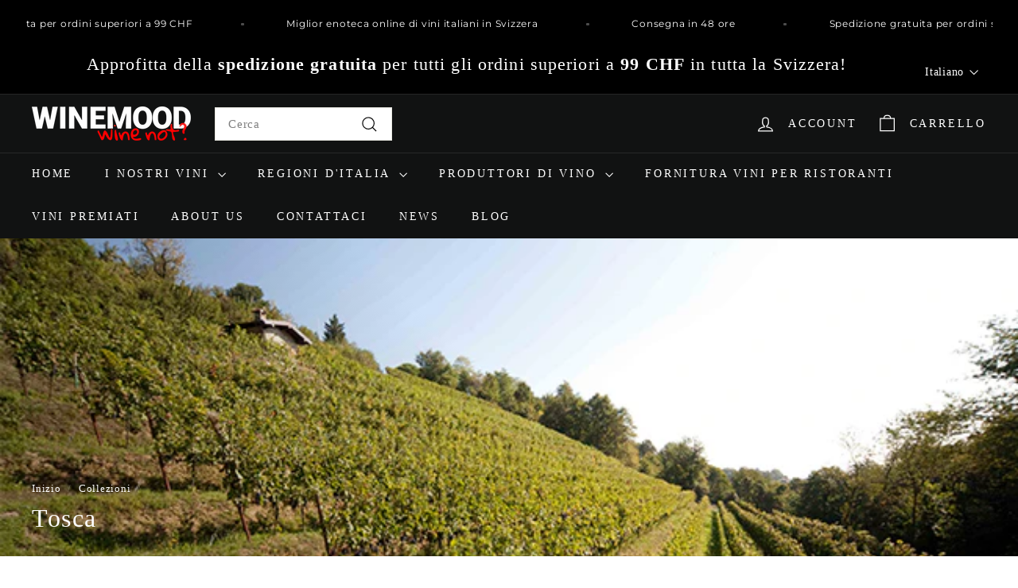

--- FILE ---
content_type: text/html; charset=utf-8
request_url: https://www.winemood.ch/it/collections/tosca
body_size: 47008
content:
<!doctype html>
<html class="no-js" lang="it" dir="ltr">
<head>
  <meta charset="utf-8">
  <meta http-equiv="X-UA-Compatible" content="IE=edge,chrome=1">
  <meta name="viewport" content="width=device-width,initial-scale=1">
  <meta name="theme-color" content="#111111">
  <link rel="canonical" href="https://www.winemood.ch/it/collections/tosca">
  <link rel="preconnect" href="https://fonts.shopifycdn.com" crossorigin>
  <link rel="dns-prefetch" href="https://ajax.googleapis.com">
  <link rel="dns-prefetch" href="https://maps.googleapis.com">
  <link rel="dns-prefetch" href="https://maps.gstatic.com"><link rel="shortcut icon" href="//www.winemood.ch/cdn/shop/files/wine_32x32.png?v=1668794453" type="image/png" /><meta property="og:site_name" content="Wine Mood">
  <meta property="og:url" content="https://www.winemood.ch/it/collections/tosca">
  <meta property="og:title" content="Tosca">
  <meta property="og:type" content="website">
  <meta property="og:description" content="È di grande fascino passeggiare tra i nove ettari di vigneto Tosca, perfettamente posizionati sui terrazzamenti della Valcalepio, e coltivati seguendo la viticoltura biologica. La struttura del suolo molto tipica è data dal cosiddetto flysch, un mix di calcare e roccia argillosa che conferisce ai nostri vini la caratte"><meta property="og:image" content="http://www.winemood.ch/cdn/shop/collections/Vigneto-Bema.jpg?v=1661872849">
    <meta property="og:image:secure_url" content="https://www.winemood.ch/cdn/shop/collections/Vigneto-Bema.jpg?v=1661872849">
    <meta property="og:image:width" content="650">
    <meta property="og:image:height" content="250"><meta name="twitter:site" content="@">
  <meta name="twitter:card" content="summary_large_image">
  <meta name="twitter:title" content="Tosca">
  <meta name="twitter:description" content="È di grande fascino passeggiare tra i nove ettari di vigneto Tosca, perfettamente posizionati sui terrazzamenti della Valcalepio, e coltivati seguendo la viticoltura biologica. La struttura del suolo molto tipica è data dal cosiddetto flysch, un mix di calcare e roccia argillosa che conferisce ai nostri vini la caratte">
<style data-shopify>
  

  
  
  
</style><link href="//www.winemood.ch/cdn/shop/t/10/assets/components.css?v=16324309795747857031711110111" rel="stylesheet" type="text/css" media="all" />
<style data-shopify>:root {
    --colorBody: #ffffff;
    --colorBodyAlpha05: rgba(255, 255, 255, 0.05);
    --colorBodyDim: #f2f2f2;

    --colorBorder: #e8e8e1;

    --colorBtnPrimary: #111111;
    --colorBtnPrimaryLight: #2b2b2b;
    --colorBtnPrimaryDim: #040404;
    --colorBtnPrimaryText: #ffffff;

    --colorCartDot: #ba4444;
    --colorCartDotText: #fff;

    --colorFooter: #ffffff;
    --colorFooterBorder: #e8e8e1;
    --colorFooterText: #000000;

    --colorLink: #000000;

    --colorModalBg: rgba(15, 15, 15, 0.6);

    --colorNav: #111212;
    --colorNavSearch: #ffffff;
    --colorNavText: #ffffff;

    --colorPrice: #1c1d1d;

    --colorSaleTag: #ba4444;
    --colorSaleTagText: #ffffff;

    --colorScheme1Text: #ffffff;
    --colorScheme1Bg: #ba4444;
    --colorScheme2Text: #000000;
    --colorScheme2Bg: #ffffff;
    --colorScheme3Text: #000000;
    --colorScheme3Bg: #fcf4f1;

    --colorTextBody: #000000;
    --colorTextBodyAlpha005: rgba(0, 0, 0, 0.05);
    --colorTextBodyAlpha008: rgba(0, 0, 0, 0.08);
    --colorTextSavings: #ba4444;

    --colorToolbar: #000000;
    --colorToolbarText: #ffffff;

    --urlIcoSelect: url(//www.winemood.ch/cdn/shop/t/10/assets/ico-select.svg);
    --urlSwirlSvg: url(//www.winemood.ch/cdn/shop/t/10/assets/swirl.svg);

    --header-padding-bottom: 0;

    --pageTopPadding: 35px;
    --pageNarrow: 700px;
    --pageWidthPadding: 40px;
    --gridGutter: 22px;
    --indexSectionPadding: 60px;
    --sectionHeaderBottom: 40px;
    --collapsibleIconWidth: 12px;

    --sizeChartMargin: 30px 0;
    --sizeChartIconMargin: 5px;

    --newsletterReminderPadding: 20px 30px 20px 25px;

    --textFrameMargin: 10px;

    /*Shop Pay Installments*/
    --color-body-text: #000000;
    --color-body: #ffffff;
    --color-bg: #ffffff;

    --typeHeaderPrimary: "New York";
    --typeHeaderFallback: Iowan Old Style, Apple Garamond, Baskerville, Times New Roman, Droid Serif, Times, Source Serif Pro, serif, Apple Color Emoji, Segoe UI Emoji, Segoe UI Symbol;
    --typeHeaderSize: 32px;
    --typeHeaderWeight: 400;
    --typeHeaderLineHeight: 1.1;
    --typeHeaderSpacing: 0.05em;

    --typeBasePrimary:"New York";
    --typeBaseFallback:Iowan Old Style, Apple Garamond, Baskerville, Times New Roman, Droid Serif, Times, Source Serif Pro, serif, Apple Color Emoji, Segoe UI Emoji, Segoe UI Symbol;
    --typeBaseSize: 15px;
    --typeBaseWeight: 400;
    --typeBaseSpacing: 0.05em;
    --typeBaseLineHeight: 1.6;

    --colorSmallImageBg: #ffffff;
    --colorSmallImageBgDark: #f7f7f7;
    --colorLargeImageBg: #0f0f0f;
    --colorLargeImageBgLight: #303030;

    --iconWeight: 3px;
    --iconLinecaps: miter;

    
      --buttonRadius: 0;
      --btnPadding: 11px 20px;
    

    
      --roundness: 0;
    

    
      --gridThickness: 0;
    

    --productTileMargin: 10%;
    --collectionTileMargin: 15%;

    --swatchSize: 40px;
  }

  @media screen and (max-width: 768px) {
    :root {
      --pageTopPadding: 15px;
      --pageNarrow: 330px;
      --pageWidthPadding: 17px;
      --gridGutter: 16px;
      --indexSectionPadding: 40px;
      --sectionHeaderBottom: 25px;
      --collapsibleIconWidth: 10px;
      --textFrameMargin: 7px;
      --typeBaseSize: 13px;

      
        --roundness: 0;
        --btnPadding: 9px 17px;
      
    }
  }</style><link href="//www.winemood.ch/cdn/shop/t/10/assets/overrides.css?v=61671070734277095511711110111" rel="stylesheet" type="text/css" media="all" />
<style data-shopify>:root {
    --productGridPadding: 12px;
  }</style><script async crossorigin fetchpriority="high" src="/cdn/shopifycloud/importmap-polyfill/es-modules-shim.2.4.0.js"></script>
<script>
    document.documentElement.className = document.documentElement.className.replace('no-js', 'js');

    window.theme = window.theme || {};
    theme.routes = {
      home: "/it",
      collections: "/it/collections",
      cart: "/it/cart.js",
      cartPage: "/it/cart",
      cartAdd: "/it/cart/add.js",
      cartChange: "/it/cart/change.js",
      search: "/it/search",
      predictiveSearch: "/it/search/suggest"
    };

    theme.strings = {
      soldOut: "Esaurito",
      unavailable: "Non disponibile",
      inStockLabel: "In magazzino, pronto per la spedizione",
      oneStockLabel: "Magazzino basso, [count] articolo rimasto",
      otherStockLabel: "Magazzino basso, [count] articoli rimasti",
      willNotShipUntil: "Pronto per la spedizione [date]",
      willBeInStockAfter: "Di nuovo in magazzino [date]",
      waitingForStock: "In arretrato, spedizione a breve",
      savePrice: "Salva [saved_amount]",
      cartEmpty: "Il tuo carrello è attualmente vuoto.",
      cartTermsConfirmation: "Devi accettare i termini e le condizioni di vendita per procedere al pagamento",
      searchCollections: "Collezioni",
      searchPages: "Pagine",
      searchArticles: "Articoli",
      maxQuantity: "Puoi solo avere [quantity] di [title] nel tuo carrello."
    };
    theme.settings = {
      cartType: "dropdown",
      isCustomerTemplate: false,
      moneyFormat: "\u003cspan class=money\u003eSFr. {{amount}}\u003c\/span\u003e",
      saveType: "dollar",
      productImageSize: "square",
      productImageCover: false,
      predictiveSearch: true,
      predictiveSearchType: null,
      superScriptSetting: true,
      superScriptPrice: false,
      quickView: true,
      quickAdd: true,
      themeName: 'Expanse',
      themeVersion: "5.0.1"
    };
  </script><script type="importmap">
{
  "imports": {
    "components/announcement-bar": "//www.winemood.ch/cdn/shop/t/10/assets/announcement-bar.js?v=30886685393339443611711110111",
    "components/gift-card-recipient-form": "//www.winemood.ch/cdn/shop/t/10/assets/gift-card-recipient-form.js?v=16415920452423038151711110111",
    "components/image-element": "//www.winemood.ch/cdn/shop/t/10/assets/image-element.js?v=19175045889563950391711110111",
    "components/lightbox": "//www.winemood.ch/cdn/shop/t/10/assets/lightbox.js?v=177529825473141699571711110111",
    "components/newsletter-reminder": "//www.winemood.ch/cdn/shop/t/10/assets/newsletter-reminder.js?v=158689173741753302301711110111",
    "components/predictive-search": "//www.winemood.ch/cdn/shop/t/10/assets/predictive-search.js?v=106402303971169922441711110111",
    "components/price-range": "//www.winemood.ch/cdn/shop/t/10/assets/price-range.js?v=181072884619090886471711110111",
    "components/product-complementary": "//www.winemood.ch/cdn/shop/t/10/assets/product-complementary.js?v=115010611336991946551711110111",
    "components/product-grid-item": "//www.winemood.ch/cdn/shop/t/10/assets/product-grid-item.js?v=52854375093933269701711110111",
    "components/product-images": "//www.winemood.ch/cdn/shop/t/10/assets/product-images.js?v=165385719376091763651711110111",
    "components/quick-add": "//www.winemood.ch/cdn/shop/t/10/assets/quick-add.js?v=81927692390222238661711110111",
    "components/quick-shop": "//www.winemood.ch/cdn/shop/t/10/assets/quick-shop.js?v=95554821765998877021711110111",
    "components/section-advanced-accordion": "//www.winemood.ch/cdn/shop/t/10/assets/section-advanced-accordion.js?v=29351542160259749761711110111",
    "components/section-age-verification-popup": "//www.winemood.ch/cdn/shop/t/10/assets/section-age-verification-popup.js?v=570856957843724541711110111",
    "components/section-background-image-text": "//www.winemood.ch/cdn/shop/t/10/assets/section-background-image-text.js?v=134193327559148673711711110111",
    "components/section-collection-header": "//www.winemood.ch/cdn/shop/t/10/assets/section-collection-header.js?v=62104955657552942271711110111",
    "components/section-countdown": "//www.winemood.ch/cdn/shop/t/10/assets/section-countdown.js?v=124122001777650735791711110111",
    "components/section-featured-collection": "//www.winemood.ch/cdn/shop/t/10/assets/section-featured-collection.js?v=70396313371272205741711110111",
    "components/section-footer": "//www.winemood.ch/cdn/shop/t/10/assets/section-footer.js?v=143843864055408484941711110111",
    "components/section-header": "//www.winemood.ch/cdn/shop/t/10/assets/section-header.js?v=31084278283088437681711110111",
    "components/section-hero-video": "//www.winemood.ch/cdn/shop/t/10/assets/section-hero-video.js?v=138616389493027501011711110111",
    "components/section-hotspots": "//www.winemood.ch/cdn/shop/t/10/assets/section-hotspots.js?v=118949170610172005021711110111",
    "components/section-image-compare": "//www.winemood.ch/cdn/shop/t/10/assets/section-image-compare.js?v=25526173009852246331711110111",
    "components/section-main-cart": "//www.winemood.ch/cdn/shop/t/10/assets/section-main-cart.js?v=102282689976117535291711110111",
    "components/section-main-collection": "//www.winemood.ch/cdn/shop/t/10/assets/section-main-collection.js?v=178808321021703902081711110111",
    "components/section-main-product": "//www.winemood.ch/cdn/shop/t/10/assets/section-main-product.js?v=48829736225712131391711110111",
    "components/section-main-search": "//www.winemood.ch/cdn/shop/t/10/assets/section-main-search.js?v=91363574603513782361711110111",
    "components/section-map": "//www.winemood.ch/cdn/shop/t/10/assets/section-map.js?v=62409255708494077951711110111",
    "components/section-media-text": "//www.winemood.ch/cdn/shop/t/10/assets/section-media-text.js?v=82647628925002924311711110111",
    "components/section-more-products-vendor": "//www.winemood.ch/cdn/shop/t/10/assets/section-more-products-vendor.js?v=156950098812764376531711110111",
    "components/section-newsletter-popup": "//www.winemood.ch/cdn/shop/t/10/assets/section-newsletter-popup.js?v=170953806956104469461711110111",
    "components/section-password-header": "//www.winemood.ch/cdn/shop/t/10/assets/section-password-header.js?v=152732804639088855281711110111",
    "components/section-product-recommendations": "//www.winemood.ch/cdn/shop/t/10/assets/section-product-recommendations.js?v=68463675784327451211711110111",
    "components/section-promo-grid": "//www.winemood.ch/cdn/shop/t/10/assets/section-promo-grid.js?v=111576400653284386401711110111",
    "components/section-recently-viewed": "//www.winemood.ch/cdn/shop/t/10/assets/section-recently-viewed.js?v=98926481457392478881711110111",
    "components/section-slideshow": "//www.winemood.ch/cdn/shop/t/10/assets/section-slideshow.js?v=78404926763425096301711110111",
    "components/section-slideshow-image": "//www.winemood.ch/cdn/shop/t/10/assets/section-slideshow-image.js?v=78404926763425096301711110111",
    "components/section-slideshow-split": "//www.winemood.ch/cdn/shop/t/10/assets/section-slideshow-split.js?v=78404926763425096301711110111",
    "components/section-store-availability": "//www.winemood.ch/cdn/shop/t/10/assets/section-store-availability.js?v=179020056623871860581711110111",
    "components/section-testimonials": "//www.winemood.ch/cdn/shop/t/10/assets/section-testimonials.js?v=135504612583298795321711110111",
    "components/section-toolbar": "//www.winemood.ch/cdn/shop/t/10/assets/section-toolbar.js?v=40810883655964320851711110111",
    "components/tool-tip": "//www.winemood.ch/cdn/shop/t/10/assets/tool-tip.js?v=15091627716861754341711110111",
    "components/tool-tip-trigger": "//www.winemood.ch/cdn/shop/t/10/assets/tool-tip-trigger.js?v=34194649362372648151711110111",
    "@archetype-themes/scripts/config": "//www.winemood.ch/cdn/shop/t/10/assets/config.js?v=15099800528938078371711110111",
    "aos": "//www.winemood.ch/cdn/shop/t/10/assets/aos.js?v=106204913141253275521711110111",
    "@archetype-themes/scripts/helpers/sections": "//www.winemood.ch/cdn/shop/t/10/assets/sections.js?v=116270901756441952371711110111",
    "@archetype-themes/scripts/modules/slideshow": "//www.winemood.ch/cdn/shop/t/10/assets/slideshow.js?v=176367255318002349761711110111",
    "nouislider": "//www.winemood.ch/cdn/shop/t/10/assets/nouislider.js?v=100438778919154896961711110111",
    "@archetype-themes/scripts/helpers/currency": "//www.winemood.ch/cdn/shop/t/10/assets/currency.js?v=14275331480271113601711110111",
    "@archetype-themes/scripts/helpers/delegate": "//www.winemood.ch/cdn/shop/t/10/assets/delegate.js?v=150733600779017316001711110111",
    "@archetype-themes/scripts/modules/product-recommendations": "//www.winemood.ch/cdn/shop/t/10/assets/product-recommendations.js?v=3952864652872298261711110111",
    "@archetype-themes/scripts/modules/swatches": "//www.winemood.ch/cdn/shop/t/10/assets/swatches.js?v=103882278052475410121711110111",
    "@archetype-themes/scripts/modules/photoswipe": "//www.winemood.ch/cdn/shop/t/10/assets/photoswipe.js?v=133149125523312087301711110111",
    "@archetype-themes/scripts/modules/product": "//www.winemood.ch/cdn/shop/t/10/assets/product.js?v=136753110466918263191711110111",
    "js-cookie": "//www.winemood.ch/cdn/shop/t/10/assets/js.cookie.mjs?v=38015963105781969301711110111",
    "@archetype-themes/scripts/modules/modal": "//www.winemood.ch/cdn/shop/t/10/assets/modal.js?v=45231143018390192411711110111",
    "@archetype-themes/scripts/modules/collapsibles": "//www.winemood.ch/cdn/shop/t/10/assets/collapsibles.js?v=125222459924536763791711110111",
    "@archetype-themes/scripts/helpers/init-observer": "//www.winemood.ch/cdn/shop/t/10/assets/init-observer.js?v=151712110650051136771711110111",
    "@archetype-themes/scripts/modules/parallax": "//www.winemood.ch/cdn/shop/t/10/assets/parallax.js?v=20658553194097617601711110111",
    "@archetype-themes/scripts/modules/collection-template": "//www.winemood.ch/cdn/shop/t/10/assets/collection-template.js?v=138454779407648820021711110111",
    "@archetype-themes/scripts/modules/header-nav": "//www.winemood.ch/cdn/shop/t/10/assets/header-nav.js?v=153535264877449452281711110111",
    "@archetype-themes/scripts/modules/disclosure": "//www.winemood.ch/cdn/shop/t/10/assets/disclosure.js?v=24495297545550370831711110111",
    "@archetype-themes/scripts/modules/video-section": "//www.winemood.ch/cdn/shop/t/10/assets/video-section.js?v=38415978955926866351711110111",
    "@archetype-themes/scripts/modules/mobile-nav": "//www.winemood.ch/cdn/shop/t/10/assets/mobile-nav.js?v=65063705214388957511711110111",
    "@archetype-themes/scripts/modules/header-search": "//www.winemood.ch/cdn/shop/t/10/assets/header-search.js?v=96962303281191137591711110111",
    "@archetype-themes/scripts/modules/cart-drawer": "//www.winemood.ch/cdn/shop/t/10/assets/cart-drawer.js?v=127359067068143228651711110111",
    "@archetype-themes/scripts/helpers/utils": "//www.winemood.ch/cdn/shop/t/10/assets/utils.js?v=183768819557536265621711110111",
    "@archetype-themes/scripts/helpers/size-drawer": "//www.winemood.ch/cdn/shop/t/10/assets/size-drawer.js?v=16908746908081919891711110111",
    "@archetype-themes/scripts/modules/cart-form": "//www.winemood.ch/cdn/shop/t/10/assets/cart-form.js?v=101395120151694959601711110111",
    "@archetype-themes/scripts/helpers/ajax-renderer": "//www.winemood.ch/cdn/shop/t/10/assets/ajax-renderer.js?v=167707973626936292861711110111",
    "@archetype-themes/scripts/modules/drawers": "//www.winemood.ch/cdn/shop/t/10/assets/drawers.js?v=90797109483806998381711110111",
    "@archetype-themes/scripts/modules/tool-tip-trigger": "//www.winemood.ch/cdn/shop/t/10/assets/tool-tip-trigger.js?v=34194649362372648151711110111",
    "@archetype-themes/scripts/modules/tool-tip": "//www.winemood.ch/cdn/shop/t/10/assets/tool-tip.js?v=15091627716861754341711110111",
    "@archetype-themes/scripts/helpers/init-globals": "//www.winemood.ch/cdn/shop/t/10/assets/init-globals.js?v=7536868941939136231711110111",
    "@archetype-themes/scripts/vendors/flickity": "//www.winemood.ch/cdn/shop/t/10/assets/flickity.js?v=48539322729379456441711110111",
    "@archetype-themes/scripts/vendors/flickity-fade": "//www.winemood.ch/cdn/shop/t/10/assets/flickity-fade.js?v=70708211373116380081711110111",
    "@archetype-themes/scripts/helpers/a11y": "//www.winemood.ch/cdn/shop/t/10/assets/a11y.js?v=114228441666679744341711110111",
    "@archetype-themes/scripts/vendors/photoswipe.min": "//www.winemood.ch/cdn/shop/t/10/assets/photoswipe.min.js?v=96706414436924913981711110111",
    "@archetype-themes/scripts/vendors/photoswipe-ui-default.min": "//www.winemood.ch/cdn/shop/t/10/assets/photoswipe-ui-default.min.js?v=52395271779278780601711110111",
    "@archetype-themes/scripts/helpers/images": "//www.winemood.ch/cdn/shop/t/10/assets/images.js?v=154579799771787317231711110111",
    "@archetype-themes/scripts/helpers/variants": "//www.winemood.ch/cdn/shop/t/10/assets/variants.js?v=3033049893411379561711110111",
    "@archetype-themes/scripts/modules/variant-availability": "//www.winemood.ch/cdn/shop/t/10/assets/variant-availability.js?v=106313593704684021601711110111",
    "@archetype-themes/scripts/modules/quantity-selectors": "//www.winemood.ch/cdn/shop/t/10/assets/quantity-selectors.js?v=180817540312099548121711110111",
    "@archetype-themes/scripts/modules/product-ajax-form": "//www.winemood.ch/cdn/shop/t/10/assets/product-ajax-form.js?v=162946062715521630471711110111",
    "@archetype-themes/scripts/helpers/youtube": "//www.winemood.ch/cdn/shop/t/10/assets/youtube.js?v=68009855279585667491711110111",
    "@archetype-themes/scripts/helpers/vimeo": "//www.winemood.ch/cdn/shop/t/10/assets/vimeo.js?v=49611722598385318221711110111",
    "@archetype-themes/scripts/modules/product-media": "//www.winemood.ch/cdn/shop/t/10/assets/product-media.js?v=7149764575920620621711110111",
    "@archetype-themes/scripts/modules/collection-sidebar": "//www.winemood.ch/cdn/shop/t/10/assets/collection-sidebar.js?v=102654819825539199081711110111",
    "@archetype-themes/scripts/modules/cart-api": "//www.winemood.ch/cdn/shop/t/10/assets/cart-api.js?v=177228419985507265221711110111",
    "@archetype-themes/scripts/modules/video-modal": "//www.winemood.ch/cdn/shop/t/10/assets/video-modal.js?v=5964877832267866681711110111",
    "@archetype-themes/scripts/modules/animation-observer": "//www.winemood.ch/cdn/shop/t/10/assets/animation-observer.js?v=110233317842681188241711110111",
    "@archetype-themes/scripts/modules/page-transitions": "//www.winemood.ch/cdn/shop/t/10/assets/page-transitions.js?v=72265230091955981801711110111",
    "@archetype-themes/scripts/helpers/rte": "//www.winemood.ch/cdn/shop/t/10/assets/rte.js?v=124638893503654398791711110111",
    "@archetype-themes/scripts/helpers/library-loader": "//www.winemood.ch/cdn/shop/t/10/assets/library-loader.js?v=109812686109916403541711110111"
  }
}
</script><script>
  if (!(HTMLScriptElement.supports && HTMLScriptElement.supports('importmap'))) {
    const el = document.createElement('script');
    el.async = true;
    el.src = "//www.winemood.ch/cdn/shop/t/10/assets/es-module-shims.min.js?v=63404930985865369141711110111";
    document.head.appendChild(el);
  }
</script>
<script type="module" src="//www.winemood.ch/cdn/shop/t/10/assets/is-land.min.js?v=174197206692620727541711110111"></script>


<script type="module">
  try {
    const importMap = document.querySelector('script[type="importmap"]');
    const importMapJson = JSON.parse(importMap.textContent);
    const importMapModules = Object.values(importMapJson.imports);
    for (let i = 0; i < importMapModules.length; i++) {
      const link = document.createElement('link');
      link.rel = 'modulepreload';
      link.href = importMapModules[i];
      document.head.appendChild(link);
    }
  } catch (e) {
    console.error(e);
  }
</script>
<script>window.performance && window.performance.mark && window.performance.mark('shopify.content_for_header.start');</script><meta name="google-site-verification" content="mCdBwucfn_cuUsfyyWaLXmqYEMJwNW0uW-rwSdzmfEw">
<meta name="facebook-domain-verification" content="k56lk1f5jakemy771grdpvzwrkup9a">
<meta id="shopify-digital-wallet" name="shopify-digital-wallet" content="/52142080184/digital_wallets/dialog">
<meta name="shopify-checkout-api-token" content="acb974436ea403f7d92fda238efa63ea">
<meta id="in-context-paypal-metadata" data-shop-id="52142080184" data-venmo-supported="false" data-environment="production" data-locale="it_IT" data-paypal-v4="true" data-currency="CHF">
<link rel="alternate" type="application/atom+xml" title="Feed" href="/it/collections/tosca.atom" />
<link rel="alternate" hreflang="x-default" href="https://www.winemood.ch/collections/tosca">
<link rel="alternate" hreflang="de" href="https://www.winemood.ch/collections/tosca">
<link rel="alternate" hreflang="en" href="https://www.winemood.ch/en/collections/tosca">
<link rel="alternate" hreflang="it" href="https://www.winemood.ch/it/collections/tosca">
<link rel="alternate" hreflang="fr" href="https://www.winemood.ch/fr/collections/tosca">
<link rel="alternate" type="application/json+oembed" href="https://www.winemood.ch/it/collections/tosca.oembed">
<script async="async" src="/checkouts/internal/preloads.js?locale=it-CH"></script>
<script id="shopify-features" type="application/json">{"accessToken":"acb974436ea403f7d92fda238efa63ea","betas":["rich-media-storefront-analytics"],"domain":"www.winemood.ch","predictiveSearch":true,"shopId":52142080184,"locale":"it"}</script>
<script>var Shopify = Shopify || {};
Shopify.shop = "wine-mood.myshopify.com";
Shopify.locale = "it";
Shopify.currency = {"active":"CHF","rate":"1.0"};
Shopify.country = "CH";
Shopify.theme = {"name":"Copy of Updated copy of Expanse [AT] || AT 2","id":136675623096,"schema_name":"Expanse","schema_version":"5.0.1","theme_store_id":902,"role":"main"};
Shopify.theme.handle = "null";
Shopify.theme.style = {"id":null,"handle":null};
Shopify.cdnHost = "www.winemood.ch/cdn";
Shopify.routes = Shopify.routes || {};
Shopify.routes.root = "/it/";</script>
<script type="module">!function(o){(o.Shopify=o.Shopify||{}).modules=!0}(window);</script>
<script>!function(o){function n(){var o=[];function n(){o.push(Array.prototype.slice.apply(arguments))}return n.q=o,n}var t=o.Shopify=o.Shopify||{};t.loadFeatures=n(),t.autoloadFeatures=n()}(window);</script>
<script id="shop-js-analytics" type="application/json">{"pageType":"collection"}</script>
<script defer="defer" async type="module" src="//www.winemood.ch/cdn/shopifycloud/shop-js/modules/v2/client.init-shop-cart-sync_DBkBYU4u.it.esm.js"></script>
<script defer="defer" async type="module" src="//www.winemood.ch/cdn/shopifycloud/shop-js/modules/v2/chunk.common_Bivs4Di_.esm.js"></script>
<script type="module">
  await import("//www.winemood.ch/cdn/shopifycloud/shop-js/modules/v2/client.init-shop-cart-sync_DBkBYU4u.it.esm.js");
await import("//www.winemood.ch/cdn/shopifycloud/shop-js/modules/v2/chunk.common_Bivs4Di_.esm.js");

  window.Shopify.SignInWithShop?.initShopCartSync?.({"fedCMEnabled":true,"windoidEnabled":true});

</script>
<script>(function() {
  var isLoaded = false;
  function asyncLoad() {
    if (isLoaded) return;
    isLoaded = true;
    var urls = ["https:\/\/cdn.shopify.com\/s\/files\/1\/0521\/4208\/0184\/t\/4\/assets\/booster_eu_cookie_52142080184.js?v=1700844142\u0026shop=wine-mood.myshopify.com","https:\/\/admin.revenuehunt.com\/embed.js?shop=wine-mood.myshopify.com"];
    for (var i = 0; i < urls.length; i++) {
      var s = document.createElement('script');
      s.type = 'text/javascript';
      s.async = true;
      s.src = urls[i];
      var x = document.getElementsByTagName('script')[0];
      x.parentNode.insertBefore(s, x);
    }
  };
  if(window.attachEvent) {
    window.attachEvent('onload', asyncLoad);
  } else {
    window.addEventListener('load', asyncLoad, false);
  }
})();</script>
<script id="__st">var __st={"a":52142080184,"offset":3600,"reqid":"374b0a35-c504-4454-8f38-ecc1f17e367b-1768926750","pageurl":"www.winemood.ch\/it\/collections\/tosca","u":"0661247c9063","p":"collection","rtyp":"collection","rid":291982442680};</script>
<script>window.ShopifyPaypalV4VisibilityTracking = true;</script>
<script id="captcha-bootstrap">!function(){'use strict';const t='contact',e='account',n='new_comment',o=[[t,t],['blogs',n],['comments',n],[t,'customer']],c=[[e,'customer_login'],[e,'guest_login'],[e,'recover_customer_password'],[e,'create_customer']],r=t=>t.map((([t,e])=>`form[action*='/${t}']:not([data-nocaptcha='true']) input[name='form_type'][value='${e}']`)).join(','),a=t=>()=>t?[...document.querySelectorAll(t)].map((t=>t.form)):[];function s(){const t=[...o],e=r(t);return a(e)}const i='password',u='form_key',d=['recaptcha-v3-token','g-recaptcha-response','h-captcha-response',i],f=()=>{try{return window.sessionStorage}catch{return}},m='__shopify_v',_=t=>t.elements[u];function p(t,e,n=!1){try{const o=window.sessionStorage,c=JSON.parse(o.getItem(e)),{data:r}=function(t){const{data:e,action:n}=t;return t[m]||n?{data:e,action:n}:{data:t,action:n}}(c);for(const[e,n]of Object.entries(r))t.elements[e]&&(t.elements[e].value=n);n&&o.removeItem(e)}catch(o){console.error('form repopulation failed',{error:o})}}const l='form_type',E='cptcha';function T(t){t.dataset[E]=!0}const w=window,h=w.document,L='Shopify',v='ce_forms',y='captcha';let A=!1;((t,e)=>{const n=(g='f06e6c50-85a8-45c8-87d0-21a2b65856fe',I='https://cdn.shopify.com/shopifycloud/storefront-forms-hcaptcha/ce_storefront_forms_captcha_hcaptcha.v1.5.2.iife.js',D={infoText:'Protetto da hCaptcha',privacyText:'Privacy',termsText:'Termini'},(t,e,n)=>{const o=w[L][v],c=o.bindForm;if(c)return c(t,g,e,D).then(n);var r;o.q.push([[t,g,e,D],n]),r=I,A||(h.body.append(Object.assign(h.createElement('script'),{id:'captcha-provider',async:!0,src:r})),A=!0)});var g,I,D;w[L]=w[L]||{},w[L][v]=w[L][v]||{},w[L][v].q=[],w[L][y]=w[L][y]||{},w[L][y].protect=function(t,e){n(t,void 0,e),T(t)},Object.freeze(w[L][y]),function(t,e,n,w,h,L){const[v,y,A,g]=function(t,e,n){const i=e?o:[],u=t?c:[],d=[...i,...u],f=r(d),m=r(i),_=r(d.filter((([t,e])=>n.includes(e))));return[a(f),a(m),a(_),s()]}(w,h,L),I=t=>{const e=t.target;return e instanceof HTMLFormElement?e:e&&e.form},D=t=>v().includes(t);t.addEventListener('submit',(t=>{const e=I(t);if(!e)return;const n=D(e)&&!e.dataset.hcaptchaBound&&!e.dataset.recaptchaBound,o=_(e),c=g().includes(e)&&(!o||!o.value);(n||c)&&t.preventDefault(),c&&!n&&(function(t){try{if(!f())return;!function(t){const e=f();if(!e)return;const n=_(t);if(!n)return;const o=n.value;o&&e.removeItem(o)}(t);const e=Array.from(Array(32),(()=>Math.random().toString(36)[2])).join('');!function(t,e){_(t)||t.append(Object.assign(document.createElement('input'),{type:'hidden',name:u})),t.elements[u].value=e}(t,e),function(t,e){const n=f();if(!n)return;const o=[...t.querySelectorAll(`input[type='${i}']`)].map((({name:t})=>t)),c=[...d,...o],r={};for(const[a,s]of new FormData(t).entries())c.includes(a)||(r[a]=s);n.setItem(e,JSON.stringify({[m]:1,action:t.action,data:r}))}(t,e)}catch(e){console.error('failed to persist form',e)}}(e),e.submit())}));const S=(t,e)=>{t&&!t.dataset[E]&&(n(t,e.some((e=>e===t))),T(t))};for(const o of['focusin','change'])t.addEventListener(o,(t=>{const e=I(t);D(e)&&S(e,y())}));const B=e.get('form_key'),M=e.get(l),P=B&&M;t.addEventListener('DOMContentLoaded',(()=>{const t=y();if(P)for(const e of t)e.elements[l].value===M&&p(e,B);[...new Set([...A(),...v().filter((t=>'true'===t.dataset.shopifyCaptcha))])].forEach((e=>S(e,t)))}))}(h,new URLSearchParams(w.location.search),n,t,e,['guest_login'])})(!0,!0)}();</script>
<script integrity="sha256-4kQ18oKyAcykRKYeNunJcIwy7WH5gtpwJnB7kiuLZ1E=" data-source-attribution="shopify.loadfeatures" defer="defer" src="//www.winemood.ch/cdn/shopifycloud/storefront/assets/storefront/load_feature-a0a9edcb.js" crossorigin="anonymous"></script>
<script data-source-attribution="shopify.dynamic_checkout.dynamic.init">var Shopify=Shopify||{};Shopify.PaymentButton=Shopify.PaymentButton||{isStorefrontPortableWallets:!0,init:function(){window.Shopify.PaymentButton.init=function(){};var t=document.createElement("script");t.src="https://www.winemood.ch/cdn/shopifycloud/portable-wallets/latest/portable-wallets.it.js",t.type="module",document.head.appendChild(t)}};
</script>
<script data-source-attribution="shopify.dynamic_checkout.buyer_consent">
  function portableWalletsHideBuyerConsent(e){var t=document.getElementById("shopify-buyer-consent"),n=document.getElementById("shopify-subscription-policy-button");t&&n&&(t.classList.add("hidden"),t.setAttribute("aria-hidden","true"),n.removeEventListener("click",e))}function portableWalletsShowBuyerConsent(e){var t=document.getElementById("shopify-buyer-consent"),n=document.getElementById("shopify-subscription-policy-button");t&&n&&(t.classList.remove("hidden"),t.removeAttribute("aria-hidden"),n.addEventListener("click",e))}window.Shopify?.PaymentButton&&(window.Shopify.PaymentButton.hideBuyerConsent=portableWalletsHideBuyerConsent,window.Shopify.PaymentButton.showBuyerConsent=portableWalletsShowBuyerConsent);
</script>
<script data-source-attribution="shopify.dynamic_checkout.cart.bootstrap">document.addEventListener("DOMContentLoaded",(function(){function t(){return document.querySelector("shopify-accelerated-checkout-cart, shopify-accelerated-checkout")}if(t())Shopify.PaymentButton.init();else{new MutationObserver((function(e,n){t()&&(Shopify.PaymentButton.init(),n.disconnect())})).observe(document.body,{childList:!0,subtree:!0})}}));
</script>
<link id="shopify-accelerated-checkout-styles" rel="stylesheet" media="screen" href="https://www.winemood.ch/cdn/shopifycloud/portable-wallets/latest/accelerated-checkout-backwards-compat.css" crossorigin="anonymous">
<style id="shopify-accelerated-checkout-cart">
        #shopify-buyer-consent {
  margin-top: 1em;
  display: inline-block;
  width: 100%;
}

#shopify-buyer-consent.hidden {
  display: none;
}

#shopify-subscription-policy-button {
  background: none;
  border: none;
  padding: 0;
  text-decoration: underline;
  font-size: inherit;
  cursor: pointer;
}

#shopify-subscription-policy-button::before {
  box-shadow: none;
}

      </style>

<script>window.performance && window.performance.mark && window.performance.mark('shopify.content_for_header.end');</script>

  <script src="//www.winemood.ch/cdn/shop/t/10/assets/theme.js?v=77167323714411244521711110111" defer="defer"></script>
<!-- BEGIN app block: shopify://apps/consentmo-gdpr/blocks/gdpr_cookie_consent/4fbe573f-a377-4fea-9801-3ee0858cae41 -->


<!-- END app block --><!-- BEGIN app block: shopify://apps/smart-seo/blocks/smartseo/7b0a6064-ca2e-4392-9a1d-8c43c942357b --><meta name="smart-seo-integrated" content="true" /><!-- metatagsSavedToSEOFields: false --><!-- BEGIN app snippet: smartseo.custom.schemas.jsonld --><!-- END app snippet --><!-- BEGIN app snippet: smartseo.collection.metatags --><!-- collection_seo_template_metafield:  --><title>Tosca | Winemood</title>
<meta name="description" content="Tosca kaufen online ✓ Italienische Weine online bestellen ✓ Grosse Auswahl an Weinen ✓ Kostenloser Versand ab 99 CHF" />
<meta name="smartseo-timestamp" content="16715512795379907" /><!-- END app snippet --><!-- BEGIN app snippet: smartseo.no.index -->





<!-- END app snippet --><!-- END app block --><!-- BEGIN app block: shopify://apps/pagefly-page-builder/blocks/app-embed/83e179f7-59a0-4589-8c66-c0dddf959200 -->

<!-- BEGIN app snippet: pagefly-cro-ab-testing-main -->







<script>
  ;(function () {
    const url = new URL(window.location)
    const viewParam = url.searchParams.get('view')
    if (viewParam && viewParam.includes('variant-pf-')) {
      url.searchParams.set('pf_v', viewParam)
      url.searchParams.delete('view')
      window.history.replaceState({}, '', url)
    }
  })()
</script>



<script type='module'>
  
  window.PAGEFLY_CRO = window.PAGEFLY_CRO || {}

  window.PAGEFLY_CRO['data_debug'] = {
    original_template_suffix: "all_collections",
    allow_ab_test: false,
    ab_test_start_time: 0,
    ab_test_end_time: 0,
    today_date_time: 1768926750000,
  }
  window.PAGEFLY_CRO['GA4'] = { enabled: false}
</script>

<!-- END app snippet -->








  <script src='https://cdn.shopify.com/extensions/019bb4f9-aed6-78a3-be91-e9d44663e6bf/pagefly-page-builder-215/assets/pagefly-helper.js' defer='defer'></script>

  <script src='https://cdn.shopify.com/extensions/019bb4f9-aed6-78a3-be91-e9d44663e6bf/pagefly-page-builder-215/assets/pagefly-general-helper.js' defer='defer'></script>

  <script src='https://cdn.shopify.com/extensions/019bb4f9-aed6-78a3-be91-e9d44663e6bf/pagefly-page-builder-215/assets/pagefly-snap-slider.js' defer='defer'></script>

  <script src='https://cdn.shopify.com/extensions/019bb4f9-aed6-78a3-be91-e9d44663e6bf/pagefly-page-builder-215/assets/pagefly-slideshow-v3.js' defer='defer'></script>

  <script src='https://cdn.shopify.com/extensions/019bb4f9-aed6-78a3-be91-e9d44663e6bf/pagefly-page-builder-215/assets/pagefly-slideshow-v4.js' defer='defer'></script>

  <script src='https://cdn.shopify.com/extensions/019bb4f9-aed6-78a3-be91-e9d44663e6bf/pagefly-page-builder-215/assets/pagefly-glider.js' defer='defer'></script>

  <script src='https://cdn.shopify.com/extensions/019bb4f9-aed6-78a3-be91-e9d44663e6bf/pagefly-page-builder-215/assets/pagefly-slideshow-v1-v2.js' defer='defer'></script>

  <script src='https://cdn.shopify.com/extensions/019bb4f9-aed6-78a3-be91-e9d44663e6bf/pagefly-page-builder-215/assets/pagefly-product-media.js' defer='defer'></script>

  <script src='https://cdn.shopify.com/extensions/019bb4f9-aed6-78a3-be91-e9d44663e6bf/pagefly-page-builder-215/assets/pagefly-product.js' defer='defer'></script>


<script id='pagefly-helper-data' type='application/json'>
  {
    "page_optimization": {
      "assets_prefetching": false
    },
    "elements_asset_mapper": {
      "Accordion": "https://cdn.shopify.com/extensions/019bb4f9-aed6-78a3-be91-e9d44663e6bf/pagefly-page-builder-215/assets/pagefly-accordion.js",
      "Accordion3": "https://cdn.shopify.com/extensions/019bb4f9-aed6-78a3-be91-e9d44663e6bf/pagefly-page-builder-215/assets/pagefly-accordion3.js",
      "CountDown": "https://cdn.shopify.com/extensions/019bb4f9-aed6-78a3-be91-e9d44663e6bf/pagefly-page-builder-215/assets/pagefly-countdown.js",
      "GMap1": "https://cdn.shopify.com/extensions/019bb4f9-aed6-78a3-be91-e9d44663e6bf/pagefly-page-builder-215/assets/pagefly-gmap.js",
      "GMap2": "https://cdn.shopify.com/extensions/019bb4f9-aed6-78a3-be91-e9d44663e6bf/pagefly-page-builder-215/assets/pagefly-gmap.js",
      "GMapBasicV2": "https://cdn.shopify.com/extensions/019bb4f9-aed6-78a3-be91-e9d44663e6bf/pagefly-page-builder-215/assets/pagefly-gmap.js",
      "GMapAdvancedV2": "https://cdn.shopify.com/extensions/019bb4f9-aed6-78a3-be91-e9d44663e6bf/pagefly-page-builder-215/assets/pagefly-gmap.js",
      "HTML.Video": "https://cdn.shopify.com/extensions/019bb4f9-aed6-78a3-be91-e9d44663e6bf/pagefly-page-builder-215/assets/pagefly-htmlvideo.js",
      "HTML.Video2": "https://cdn.shopify.com/extensions/019bb4f9-aed6-78a3-be91-e9d44663e6bf/pagefly-page-builder-215/assets/pagefly-htmlvideo2.js",
      "HTML.Video3": "https://cdn.shopify.com/extensions/019bb4f9-aed6-78a3-be91-e9d44663e6bf/pagefly-page-builder-215/assets/pagefly-htmlvideo2.js",
      "BackgroundVideo": "https://cdn.shopify.com/extensions/019bb4f9-aed6-78a3-be91-e9d44663e6bf/pagefly-page-builder-215/assets/pagefly-htmlvideo2.js",
      "Instagram": "https://cdn.shopify.com/extensions/019bb4f9-aed6-78a3-be91-e9d44663e6bf/pagefly-page-builder-215/assets/pagefly-instagram.js",
      "Instagram2": "https://cdn.shopify.com/extensions/019bb4f9-aed6-78a3-be91-e9d44663e6bf/pagefly-page-builder-215/assets/pagefly-instagram.js",
      "Insta3": "https://cdn.shopify.com/extensions/019bb4f9-aed6-78a3-be91-e9d44663e6bf/pagefly-page-builder-215/assets/pagefly-instagram3.js",
      "Tabs": "https://cdn.shopify.com/extensions/019bb4f9-aed6-78a3-be91-e9d44663e6bf/pagefly-page-builder-215/assets/pagefly-tab.js",
      "Tabs3": "https://cdn.shopify.com/extensions/019bb4f9-aed6-78a3-be91-e9d44663e6bf/pagefly-page-builder-215/assets/pagefly-tab3.js",
      "ProductBox": "https://cdn.shopify.com/extensions/019bb4f9-aed6-78a3-be91-e9d44663e6bf/pagefly-page-builder-215/assets/pagefly-cart.js",
      "FBPageBox2": "https://cdn.shopify.com/extensions/019bb4f9-aed6-78a3-be91-e9d44663e6bf/pagefly-page-builder-215/assets/pagefly-facebook.js",
      "FBLikeButton2": "https://cdn.shopify.com/extensions/019bb4f9-aed6-78a3-be91-e9d44663e6bf/pagefly-page-builder-215/assets/pagefly-facebook.js",
      "TwitterFeed2": "https://cdn.shopify.com/extensions/019bb4f9-aed6-78a3-be91-e9d44663e6bf/pagefly-page-builder-215/assets/pagefly-twitter.js",
      "Paragraph4": "https://cdn.shopify.com/extensions/019bb4f9-aed6-78a3-be91-e9d44663e6bf/pagefly-page-builder-215/assets/pagefly-paragraph4.js",

      "AliReviews": "https://cdn.shopify.com/extensions/019bb4f9-aed6-78a3-be91-e9d44663e6bf/pagefly-page-builder-215/assets/pagefly-3rd-elements.js",
      "BackInStock": "https://cdn.shopify.com/extensions/019bb4f9-aed6-78a3-be91-e9d44663e6bf/pagefly-page-builder-215/assets/pagefly-3rd-elements.js",
      "GloboBackInStock": "https://cdn.shopify.com/extensions/019bb4f9-aed6-78a3-be91-e9d44663e6bf/pagefly-page-builder-215/assets/pagefly-3rd-elements.js",
      "GrowaveWishlist": "https://cdn.shopify.com/extensions/019bb4f9-aed6-78a3-be91-e9d44663e6bf/pagefly-page-builder-215/assets/pagefly-3rd-elements.js",
      "InfiniteOptionsShopPad": "https://cdn.shopify.com/extensions/019bb4f9-aed6-78a3-be91-e9d44663e6bf/pagefly-page-builder-215/assets/pagefly-3rd-elements.js",
      "InkybayProductPersonalizer": "https://cdn.shopify.com/extensions/019bb4f9-aed6-78a3-be91-e9d44663e6bf/pagefly-page-builder-215/assets/pagefly-3rd-elements.js",
      "LimeSpot": "https://cdn.shopify.com/extensions/019bb4f9-aed6-78a3-be91-e9d44663e6bf/pagefly-page-builder-215/assets/pagefly-3rd-elements.js",
      "Loox": "https://cdn.shopify.com/extensions/019bb4f9-aed6-78a3-be91-e9d44663e6bf/pagefly-page-builder-215/assets/pagefly-3rd-elements.js",
      "Opinew": "https://cdn.shopify.com/extensions/019bb4f9-aed6-78a3-be91-e9d44663e6bf/pagefly-page-builder-215/assets/pagefly-3rd-elements.js",
      "Powr": "https://cdn.shopify.com/extensions/019bb4f9-aed6-78a3-be91-e9d44663e6bf/pagefly-page-builder-215/assets/pagefly-3rd-elements.js",
      "ProductReviews": "https://cdn.shopify.com/extensions/019bb4f9-aed6-78a3-be91-e9d44663e6bf/pagefly-page-builder-215/assets/pagefly-3rd-elements.js",
      "PushOwl": "https://cdn.shopify.com/extensions/019bb4f9-aed6-78a3-be91-e9d44663e6bf/pagefly-page-builder-215/assets/pagefly-3rd-elements.js",
      "ReCharge": "https://cdn.shopify.com/extensions/019bb4f9-aed6-78a3-be91-e9d44663e6bf/pagefly-page-builder-215/assets/pagefly-3rd-elements.js",
      "Rivyo": "https://cdn.shopify.com/extensions/019bb4f9-aed6-78a3-be91-e9d44663e6bf/pagefly-page-builder-215/assets/pagefly-3rd-elements.js",
      "TrackingMore": "https://cdn.shopify.com/extensions/019bb4f9-aed6-78a3-be91-e9d44663e6bf/pagefly-page-builder-215/assets/pagefly-3rd-elements.js",
      "Vitals": "https://cdn.shopify.com/extensions/019bb4f9-aed6-78a3-be91-e9d44663e6bf/pagefly-page-builder-215/assets/pagefly-3rd-elements.js",
      "Wiser": "https://cdn.shopify.com/extensions/019bb4f9-aed6-78a3-be91-e9d44663e6bf/pagefly-page-builder-215/assets/pagefly-3rd-elements.js"
    },
    "custom_elements_mapper": {
      "pf-click-action-element": "https://cdn.shopify.com/extensions/019bb4f9-aed6-78a3-be91-e9d44663e6bf/pagefly-page-builder-215/assets/pagefly-click-action-element.js",
      "pf-dialog-element": "https://cdn.shopify.com/extensions/019bb4f9-aed6-78a3-be91-e9d44663e6bf/pagefly-page-builder-215/assets/pagefly-dialog-element.js"
    }
  }
</script>


<!-- END app block --><!-- BEGIN app block: shopify://apps/t-lab-ai-language-translate/blocks/custom_translations/b5b83690-efd4-434d-8c6a-a5cef4019faf --><!-- BEGIN app snippet: custom_translation_scripts --><script>
(()=>{var o=/\([0-9]+?\)$/,M=/\r?\n|\r|\t|\xa0|\u200B|\u200E|&nbsp;| /g,v=/<\/?[a-z][\s\S]*>/i,t=/^(https?:\/\/|\/\/)[^\s/$.?#].[^\s]*$/i,k=/\{\{\s*([a-zA-Z_]\w*)\s*\}\}/g,p=/\{\{\s*([a-zA-Z_]\w*)\s*\}\}/,r=/^(https:)?\/\/cdn\.shopify\.com\/(.+)\.(png|jpe?g|gif|webp|svgz?|bmp|tiff?|ico|avif)/i,e=/^(https:)?\/\/cdn\.shopify\.com/i,a=/\b(?:https?|ftp)?:?\/\/?[^\s\/]+\/[^\s]+\.(?:png|jpe?g|gif|webp|svgz?|bmp|tiff?|ico|avif)\b/i,I=/url\(['"]?(.*?)['"]?\)/,m="__label:",i=document.createElement("textarea"),u={t:["src","data-src","data-source","data-href","data-zoom","data-master","data-bg","base-src"],i:["srcset","data-srcset"],o:["href","data-href"],u:["href","data-href","data-src","data-zoom"]},g=new Set(["img","picture","button","p","a","input"]),h=16.67,s=function(n){return n.nodeType===Node.ELEMENT_NODE},c=function(n){return n.nodeType===Node.TEXT_NODE};function w(n){return r.test(n.trim())||a.test(n.trim())}function b(n){return(n=>(n=n.trim(),t.test(n)))(n)||e.test(n.trim())}var l=function(n){return!n||0===n.trim().length};function j(n){return i.innerHTML=n,i.value}function T(n){return A(j(n))}function A(n){return n.trim().replace(o,"").replace(M,"").trim()}var _=1e3;function D(n){n=n.trim().replace(M,"").replace(/&amp;/g,"&").replace(/&gt;/g,">").replace(/&lt;/g,"<").trim();return n.length>_?N(n):n}function E(n){return n.trim().toLowerCase().replace(/^https:/i,"")}function N(n){for(var t=5381,r=0;r<n.length;r++)t=(t<<5)+t^n.charCodeAt(r);return(t>>>0).toString(36)}function f(n){for(var t=document.createElement("template"),r=(t.innerHTML=n,["SCRIPT","IFRAME","OBJECT","EMBED","LINK","META"]),e=/^(on\w+|srcdoc|style)$/i,a=document.createTreeWalker(t.content,NodeFilter.SHOW_ELEMENT),i=a.nextNode();i;i=a.nextNode()){var o=i;if(r.includes(o.nodeName))o.remove();else for(var u=o.attributes.length-1;0<=u;--u)e.test(o.attributes[u].name)&&o.removeAttribute(o.attributes[u].name)}return t.innerHTML}function d(n,t,r){void 0===r&&(r=20);for(var e=n,a=0;e&&e.parentElement&&a<r;){for(var i=e.parentElement,o=0,u=t;o<u.length;o++)for(var s=u[o],c=0,l=s.l;c<l.length;c++){var f=l[c];switch(f.type){case"class":for(var d=0,v=i.classList;d<v.length;d++){var p=v[d];if(f.value.test(p))return s.label}break;case"id":if(i.id&&f.value.test(i.id))return s.label;break;case"attribute":if(i.hasAttribute(f.name)){if(!f.value)return s.label;var m=i.getAttribute(f.name);if(m&&f.value.test(m))return s.label}}}e=i,a++}return"unknown"}function y(n,t){var r,e,a;"function"==typeof window.fetch&&"AbortController"in window?(r=new AbortController,e=setTimeout(function(){return r.abort()},3e3),fetch(n,{credentials:"same-origin",signal:r.signal}).then(function(n){return clearTimeout(e),n.ok?n.json():Promise.reject(n)}).then(t).catch(console.error)):((a=new XMLHttpRequest).onreadystatechange=function(){4===a.readyState&&200===a.status&&t(JSON.parse(a.responseText))},a.open("GET",n,!0),a.timeout=3e3,a.send())}function O(){var l=/([^\s]+)\.(png|jpe?g|gif|webp|svgz?|bmp|tiff?|ico|avif)$/i,f=/_(\{width\}x*|\{width\}x\{height\}|\d{3,4}x\d{3,4}|\d{3,4}x|x\d{3,4}|pinco|icon|thumb|small|compact|medium|large|grande|original|master)(_crop_\w+)*(@[2-3]x)*(.progressive)*$/i,d=/^(https?|ftp|file):\/\//i;function r(n){var t,r="".concat(n.path).concat(n.v).concat(null!=(r=n.size)?r:"",".").concat(n.p);return n.m&&(r="".concat(n.path).concat(n.m,"/").concat(n.v).concat(null!=(t=n.size)?t:"",".").concat(n.p)),n.host&&(r="".concat(null!=(t=n.protocol)?t:"","//").concat(n.host).concat(r)),n.g&&(r+=n.g),r}return{h:function(n){var t=!0,r=(d.test(n)||n.startsWith("//")||(t=!1,n="https://example.com"+n),t);n.startsWith("//")&&(r=!1,n="https:"+n);try{new URL(n)}catch(n){return null}var e,a,i,o,u,s,n=new URL(n),c=n.pathname.split("/").filter(function(n){return n});return c.length<1||(a=c.pop(),e=null!=(e=c.pop())?e:null,null===(a=a.match(l)))?null:(s=a[1],a=a[2],i=s.match(f),o=s,(u=null)!==i&&(o=s.substring(0,i.index),u=i[0]),s=0<c.length?"/"+c.join("/")+"/":"/",{protocol:r?n.protocol:null,host:t?n.host:null,path:s,g:n.search,m:e,v:o,size:u,p:a,version:n.searchParams.get("v"),width:n.searchParams.get("width")})},T:r,S:function(n){return(n.m?"/".concat(n.m,"/"):"/").concat(n.v,".").concat(n.p)},M:function(n){return(n.m?"/".concat(n.m,"/"):"/").concat(n.v,".").concat(n.p,"?v=").concat(n.version||"0")},k:function(n,t){return r({protocol:t.protocol,host:t.host,path:t.path,g:t.g,m:t.m,v:t.v,size:n.size,p:t.p,version:t.version,width:t.width})}}}var x,S,C={},H={};function q(p,n){var m=new Map,g=new Map,i=new Map,r=new Map,e=new Map,a=new Map,o=new Map,u=function(n){return n.toLowerCase().replace(/[\s\W_]+/g,"")},s=new Set(n.A.map(u)),c=0,l=!1,f=!1,d=O();function v(n,t,r){s.has(u(n))||n&&t&&(r.set(n,t),l=!0)}function t(n,t){if(n&&n.trim()&&0!==m.size){var r=A(n),e=H[r];if(e&&(p.log("dictionary",'Overlapping text: "'.concat(n,'" related to html: "').concat(e,'"')),t)&&(n=>{if(n)for(var t=h(n.outerHTML),r=t._,e=(t.I||(r=0),n.parentElement),a=0;e&&a<5;){var i=h(e.outerHTML),o=i.I,i=i._;if(o){if(p.log("dictionary","Ancestor depth ".concat(a,": overlap score=").concat(i.toFixed(3),", base=").concat(r.toFixed(3))),r<i)return 1;if(i<r&&0<r)return}e=e.parentElement,a++}})(t))p.log("dictionary",'Skipping text translation for "'.concat(n,'" because an ancestor HTML translation exists'));else{e=m.get(r);if(e)return e;var a=n;if(a&&a.trim()&&0!==g.size){for(var i,o,u,s=g.entries(),c=s.next();!c.done;){var l=c.value[0],f=c.value[1],d=a.trim().match(l);if(d&&1<d.length){i=l,o=f,u=d;break}c=s.next()}if(i&&o&&u){var v=u.slice(1),t=o.match(k);if(t&&t.length===v.length)return t.reduce(function(n,t,r){return n.replace(t,v[r])},o)}}}}return null}function h(n){var r,e,a;return!n||!n.trim()||0===i.size?{I:null,_:0}:(r=D(n),a=0,(e=null)!=(n=i.get(r))?{I:n,_:1}:(i.forEach(function(n,t){-1!==t.indexOf(r)&&(t=r.length/t.length,a<t)&&(a=t,e=n)}),{I:e,_:a}))}function w(n){return n&&n.trim()&&0!==i.size&&(n=D(n),null!=(n=i.get(n)))?n:null}function b(n){if(n&&n.trim()&&0!==r.size){var t=E(n),t=r.get(t);if(t)return t;t=d.h(n);if(t){n=d.M(t).toLowerCase(),n=r.get(n);if(n)return n;n=d.S(t).toLowerCase(),t=r.get(n);if(t)return t}}return null}function T(n){return!n||!n.trim()||0===e.size||void 0===(n=e.get(A(n)))?null:n}function y(n){return!n||!n.trim()||0===a.size||void 0===(n=a.get(E(n)))?null:n}function x(n){var t;return!n||!n.trim()||0===o.size?null:null!=(t=o.get(A(n)))?t:(t=D(n),void 0!==(n=o.get(t))?n:null)}function S(){var n={j:m,D:g,N:i,O:r,C:e,H:a,q:o,L:l,R:c,F:C};return JSON.stringify(n,function(n,t){return t instanceof Map?Object.fromEntries(t.entries()):t})}return{J:function(n,t){v(n,t,m)},U:function(n,t){n&&t&&(n=new RegExp("^".concat(n,"$"),"s"),g.set(n,t),l=!0)},$:function(n,t){var r;n!==t&&(v((r=j(r=n).trim().replace(M,"").trim()).length>_?N(r):r,t,i),c=Math.max(c,n.length))},P:function(n,t){v(n,t,r),(n=d.h(n))&&(v(d.M(n).toLowerCase(),t,r),v(d.S(n).toLowerCase(),t,r))},G:function(n,t){v(n.replace("[img-alt]","").replace(M,"").trim(),t,e)},B:function(n,t){v(n,t,a)},W:function(n,t){f=!0,v(n,t,o)},V:function(){return p.log("dictionary","Translation dictionaries: ",S),i.forEach(function(n,r){m.forEach(function(n,t){r!==t&&-1!==r.indexOf(t)&&(C[t]=A(n),H[t]=r)})}),p.log("dictionary","appliedTextTranslations: ",JSON.stringify(C)),p.log("dictionary","overlappingTexts: ",JSON.stringify(H)),{L:l,Z:f,K:t,X:w,Y:b,nn:T,tn:y,rn:x}}}}function z(n,t,r){function f(n,t){t=n.split(t);return 2===t.length?t[1].trim()?t:[t[0]]:[n]}var d=q(r,t);return n.forEach(function(n){if(n){var c,l=n.name,n=n.value;if(l&&n){if("string"==typeof n)try{c=JSON.parse(n)}catch(n){return void r.log("dictionary","Invalid metafield JSON for "+l,function(){return String(n)})}else c=n;c&&Object.keys(c).forEach(function(e){if(e){var n,t,r,a=c[e];if(a)if(e!==a)if(l.includes("judge"))r=T(e),d.W(r,a);else if(e.startsWith("[img-alt]"))d.G(e,a);else if(e.startsWith("[img-src]"))n=E(e.replace("[img-src]","")),d.P(n,a);else if(v.test(e))d.$(e,a);else if(w(e))n=E(e),d.P(n,a);else if(b(e))r=E(e),d.B(r,a);else if("/"===(n=(n=e).trim())[0]&&"/"!==n[1]&&(r=E(e),d.B(r,a),r=T(e),d.J(r,a)),p.test(e))(s=(r=e).match(k))&&0<s.length&&(t=r.replace(/[-\/\\^$*+?.()|[\]]/g,"\\$&"),s.forEach(function(n){t=t.replace(n,"(.*)")}),d.U(t,a));else if(e.startsWith(m))r=a.replace(m,""),s=e.replace(m,""),d.J(T(s),r);else{if("product_tags"===l)for(var i=0,o=["_",":"];i<o.length;i++){var u=(n=>{if(e.includes(n)){var t=f(e,n),r=f(a,n);if(t.length===r.length)return t.forEach(function(n,t){n!==r[t]&&(d.J(T(n),r[t]),d.J(T("".concat(n,":")),"".concat(r[t],":")))}),{value:void 0}}})(o[i]);if("object"==typeof u)return u.value}var s=T(e);s!==a&&d.J(s,a)}}})}}}),d.V()}function L(y,x){var e=[{label:"judge-me",l:[{type:"class",value:/jdgm/i},{type:"id",value:/judge-me/i},{type:"attribute",name:"data-widget-name",value:/review_widget/i}]}],a=O();function S(r,n,e){n.forEach(function(n){var t=r.getAttribute(n);t&&(t=n.includes("href")?e.tn(t):e.K(t))&&r.setAttribute(n,t)})}function M(n,t,r){var e,a=n.getAttribute(t);a&&((e=i(a=E(a.split("&")[0]),r))?n.setAttribute(t,e):(e=r.tn(a))&&n.setAttribute(t,e))}function k(n,t,r){var e=n.getAttribute(t);e&&(e=((n,t)=>{var r=(n=n.split(",").filter(function(n){return null!=n&&""!==n.trim()}).map(function(n){var n=n.trim().split(/\s+/),t=n[0].split("?"),r=t[0],t=t[1],t=t?t.split("&"):[],e=((n,t)=>{for(var r=0;r<n.length;r++)if(t(n[r]))return n[r];return null})(t,function(n){return n.startsWith("v=")}),t=t.filter(function(n){return!n.startsWith("v=")}),n=n[1];return{url:r,version:e,en:t.join("&"),size:n}}))[0].url;if(r=i(r=n[0].version?"".concat(r,"?").concat(n[0].version):r,t)){var e=a.h(r);if(e)return n.map(function(n){var t=n.url,r=a.h(t);return r&&(t=a.k(r,e)),n.en&&(r=t.includes("?")?"&":"?",t="".concat(t).concat(r).concat(n.en)),t=n.size?"".concat(t," ").concat(n.size):t}).join(",")}})(e,r))&&n.setAttribute(t,e)}function i(n,t){var r=a.h(n);return null===r?null:(n=t.Y(n))?null===(n=a.h(n))?null:a.k(r,n):(n=a.S(r),null===(t=t.Y(n))||null===(n=a.h(t))?null:a.k(r,n))}function A(n,t,r){var e,a,i,o;r.an&&(e=n,a=r.on,u.o.forEach(function(n){var t=e.getAttribute(n);if(!t)return!1;!t.startsWith("/")||t.startsWith("//")||t.startsWith(a)||(t="".concat(a).concat(t),e.setAttribute(n,t))})),i=n,r=u.u.slice(),o=t,r.forEach(function(n){var t,r=i.getAttribute(n);r&&(w(r)?(t=o.Y(r))&&i.setAttribute(n,t):(t=o.tn(r))&&i.setAttribute(n,t))})}function _(t,r){var n,e,a,i,o;u.t.forEach(function(n){return M(t,n,r)}),u.i.forEach(function(n){return k(t,n,r)}),e="alt",a=r,(o=(n=t).getAttribute(e))&&((i=a.nn(o))?n.setAttribute(e,i):(i=a.K(o))&&n.setAttribute(e,i))}return{un:function(n){return!(!n||!s(n)||x.sn.includes((n=n).tagName.toLowerCase())||n.classList.contains("tl-switcher-container")||(n=n.parentNode)&&["SCRIPT","STYLE"].includes(n.nodeName.toUpperCase()))},cn:function(n){if(c(n)&&null!=(t=n.textContent)&&t.trim()){if(y.Z)if("judge-me"===d(n,e,5)){var t=y.rn(n.textContent);if(t)return void(n.textContent=j(t))}var r,t=y.K(n.textContent,n.parentElement||void 0);t&&(r=n.textContent.trim().replace(o,"").trim(),n.textContent=j(n.textContent.replace(r,t)))}},ln:function(n){if(!!l(n.textContent)||!n.innerHTML)return!1;if(y.Z&&"judge-me"===d(n,e,5)){var t=y.rn(n.innerHTML);if(t)return n.innerHTML=f(t),!0}t=y.X(n.innerHTML);return!!t&&(n.innerHTML=f(t),!0)},fn:function(n){var t,r,e,a,i,o,u,s,c,l;switch(S(n,["data-label","title"],y),n.tagName.toLowerCase()){case"span":S(n,["data-tooltip"],y);break;case"a":A(n,y,x);break;case"input":c=u=y,(l=(s=o=n).getAttribute("type"))&&("submit"===l||"button"===l)&&(l=s.getAttribute("value"),c=c.K(l))&&s.setAttribute("value",c),S(o,["placeholder"],u);break;case"textarea":S(n,["placeholder"],y);break;case"img":_(n,y);break;case"picture":for(var f=y,d=n.childNodes,v=0;v<d.length;v++){var p=d[v];if(p.tagName)switch(p.tagName.toLowerCase()){case"source":k(p,"data-srcset",f),k(p,"srcset",f);break;case"img":_(p,f)}}break;case"div":s=l=y,(u=o=c=n)&&(o=o.style.backgroundImage||o.getAttribute("data-bg")||"")&&"none"!==o&&(o=o.match(I))&&o[1]&&(o=o[1],s=s.Y(o))&&(u.style.backgroundImage='url("'.concat(s,'")')),a=c,i=l,["src","data-src","data-bg"].forEach(function(n){return M(a,n,i)}),["data-bgset"].forEach(function(n){return k(a,n,i)}),["data-href"].forEach(function(n){return S(a,[n],i)});break;case"button":r=y,(e=(t=n).getAttribute("value"))&&(r=r.K(e))&&t.setAttribute("value",r);break;case"iframe":e=y,(r=(t=n).getAttribute("src"))&&(e=e.tn(r))&&t.setAttribute("src",e);break;case"video":for(var m=n,g=y,h=["src"],w=0;w<h.length;w++){var b=h[w],T=m.getAttribute(b);T&&(T=g.tn(T))&&m.setAttribute(b,T)}}},getImageTranslation:function(n){return i(n,y)}}}function R(s,c,l){r=c.dn,e=new WeakMap;var r,e,a={add:function(n){var t=Date.now()+r;e.set(n,t)},has:function(n){var t=null!=(t=e.get(n))?t:0;return!(Date.now()>=t&&(e.delete(n),1))}},i=[],o=[],f=[],d=[],u=2*h,v=3*h;function p(n){var t,r,e;n&&(n.nodeType===Node.TEXT_NODE&&s.un(n.parentElement)?s.cn(n):s.un(n)&&(n=n,s.fn(n),t=g.has(n.tagName.toLowerCase())||(t=(t=n).getBoundingClientRect(),r=window.innerHeight||document.documentElement.clientHeight,e=window.innerWidth||document.documentElement.clientWidth,r=t.top<=r&&0<=t.top+t.height,e=t.left<=e&&0<=t.left+t.width,r&&e),a.has(n)||(t?i:o).push(n)))}function m(n){if(l.log("messageHandler","Processing element:",n),s.un(n)){var t=s.ln(n);if(a.add(n),!t){var r=n.childNodes;l.log("messageHandler","Child nodes:",r);for(var e=0;e<r.length;e++)p(r[e])}}}requestAnimationFrame(function n(){for(var t=performance.now();0<i.length;){var r=i.shift();if(r&&!a.has(r)&&m(r),performance.now()-t>=v)break}requestAnimationFrame(n)}),requestAnimationFrame(function n(){for(var t=performance.now();0<o.length;){var r=o.shift();if(r&&!a.has(r)&&m(r),performance.now()-t>=u)break}requestAnimationFrame(n)}),c.vn&&requestAnimationFrame(function n(){for(var t=performance.now();0<f.length;){var r=f.shift();if(r&&s.fn(r),performance.now()-t>=u)break}requestAnimationFrame(n)}),c.pn&&requestAnimationFrame(function n(){for(var t=performance.now();0<d.length;){var r=d.shift();if(r&&s.cn(r),performance.now()-t>=u)break}requestAnimationFrame(n)});var n={subtree:!0,childList:!0,attributes:c.vn,characterData:c.pn};new MutationObserver(function(n){l.log("observer","Observer:",n);for(var t=0;t<n.length;t++){var r=n[t];switch(r.type){case"childList":for(var e=r.addedNodes,a=0;a<e.length;a++)p(e[a]);var i=r.target.childNodes;if(i.length<=10)for(var o=0;o<i.length;o++)p(i[o]);break;case"attributes":var u=r.target;s.un(u)&&u&&f.push(u);break;case"characterData":c.pn&&(u=r.target)&&u.nodeType===Node.TEXT_NODE&&d.push(u)}}}).observe(document.documentElement,n)}void 0===window.TranslationLab&&(window.TranslationLab={}),window.TranslationLab.CustomTranslations=(x=(()=>{var a;try{a=window.localStorage.getItem("tlab_debug_mode")||null}catch(n){a=null}return{log:function(n,t){for(var r=[],e=2;e<arguments.length;e++)r[e-2]=arguments[e];!a||"observer"===n&&"all"===a||("all"===a||a===n||"custom"===n&&"custom"===a)&&(n=r.map(function(n){if("function"==typeof n)try{return n()}catch(n){return"Error generating parameter: ".concat(n.message)}return n}),console.log.apply(console,[t].concat(n)))}}})(),S=null,{init:function(n,t){n&&!n.isPrimaryLocale&&n.translationsMetadata&&n.translationsMetadata.length&&(0<(t=((n,t,r,e)=>{function a(n,t){for(var r=[],e=2;e<arguments.length;e++)r[e-2]=arguments[e];for(var a=0,i=r;a<i.length;a++){var o=i[a];if(o&&void 0!==o[n])return o[n]}return t}var i=window.localStorage.getItem("tlab_feature_options"),o=null;if(i)try{o=JSON.parse(i)}catch(n){e.log("dictionary","Invalid tlab_feature_options JSON",String(n))}var r=a("useMessageHandler",!0,o,i=r),u=a("messageHandlerCooldown",2e3,o,i),s=a("localizeUrls",!1,o,i),c=a("processShadowRoot",!1,o,i),l=a("attributesMutations",!1,o,i),f=a("processCharacterData",!1,o,i),d=a("excludedTemplates",[],o,i),o=a("phraseIgnoreList",[],o,i);return e.log("dictionary","useMessageHandler:",r),e.log("dictionary","messageHandlerCooldown:",u),e.log("dictionary","localizeUrls:",s),e.log("dictionary","processShadowRoot:",c),e.log("dictionary","attributesMutations:",l),e.log("dictionary","processCharacterData:",f),e.log("dictionary","excludedTemplates:",d),e.log("dictionary","phraseIgnoreList:",o),{sn:["html","head","meta","script","noscript","style","link","canvas","svg","g","path","ellipse","br","hr"],locale:n,on:t,gn:r,dn:u,an:s,hn:c,vn:l,pn:f,mn:d,A:o}})(n.locale,n.on,t,x)).mn.length&&t.mn.includes(n.template)||(n=z(n.translationsMetadata,t,x),S=L(n,t),n.L&&(t.gn&&R(S,t,x),window.addEventListener("DOMContentLoaded",function(){function e(n){n=/\/products\/(.+?)(\?.+)?$/.exec(n);return n?n[1]:null}var n,t,r,a;(a=document.querySelector(".cbb-frequently-bought-selector-label-name"))&&"true"!==a.getAttribute("translated")&&(n=e(window.location.pathname))&&(t="https://".concat(window.location.host,"/products/").concat(n,".json"),r="https://".concat(window.location.host).concat(window.Shopify.routes.root,"products/").concat(n,".json"),y(t,function(n){a.childNodes.forEach(function(t){t.textContent===n.product.title&&y(r,function(n){t.textContent!==n.product.title&&(t.textContent=n.product.title,a.setAttribute("translated","true"))})})}),document.querySelectorAll('[class*="cbb-frequently-bought-selector-link"]').forEach(function(t){var n,r;"true"!==t.getAttribute("translated")&&(n=t.getAttribute("href"))&&(r=e(n))&&y("https://".concat(window.location.host).concat(window.Shopify.routes.root,"products/").concat(r,".json"),function(n){t.textContent!==n.product.title&&(t.textContent=n.product.title,t.setAttribute("translated","true"))})}))}))))},getImageTranslation:function(n){return x.log("dictionary","translationManager: ",S),S?S.getImageTranslation(n):null}})})();
</script><!-- END app snippet -->

<script>
  (function() {
    var ctx = {
      locale: 'it',
      isPrimaryLocale: false,
      rootUrl: '/it',
      translationsMetadata: [{},{"name":"product_tags","value":{"abruzzo":"Abruzzo","aglianico":"Agliancio"}},{"name":"product_types","value":{"Sparkling":"Spumante","Wine":"Vino","Olive oil":"Olio d'oliva"}},{"name":"article_tags","value":{"funny":"divertente","memes":"memes","quotes":"citazioni","wine":"vino"}},{"name":"judge.me.general","value":{"Customer":"cliente","CUSTOMER REVIEWS":"RECENSIONI"}}],
      template: "collection",
    };
    var settings = null;
    TranslationLab.CustomTranslations.init(ctx, settings);
  })()
</script>


<!-- END app block --><!-- BEGIN app block: shopify://apps/t-lab-ai-language-translate/blocks/language_switcher/b5b83690-efd4-434d-8c6a-a5cef4019faf --><!-- BEGIN app snippet: switcher_styling -->

<link href="//cdn.shopify.com/extensions/019bb762-7264-7b99-8d86-32684349d784/content-translation-297/assets/advanced-switcher.css" rel="stylesheet" type="text/css" media="all" />

<style>
  .tl-switcher-container.tl-custom-position {
    border-width: 1px;
    border-style: solid;
    border-color: #000000;
    background-color: #ffffff;
  }

  .tl-custom-position.top-right {
    top: 55px;
    right: 20px;
    bottom: auto;
    left: auto;
  }

  .tl-custom-position.top-left {
    top: 55px;
    right: auto;
    bottom: auto;
    left: 20px;
  }

  .tl-custom-position.bottom-left {
    position: fixed;
    top: auto;
    right: auto;
    bottom: 20px;
    left: 20px;
  }

  .tl-custom-position.bottom-right {
    position: fixed;
    top: auto;
    right: 20px;
    bottom: 20px;
    left: auto;
  }

  .tl-custom-position > div {
    font-size: 15px;
    color: #5c5c5c;
  }

  .tl-custom-position .tl-label {
    color: #5c5c5c;
  }

  .tl-dropdown,
  .tl-overlay,
  .tl-options {
    display: none;
  }

  .tl-dropdown.bottom-right,
  .tl-dropdown.bottom-left {
    bottom: 100%;
    top: auto;
  }

  .tl-dropdown.top-right,
  .tl-dropdown.bottom-right {
    right: 0;
    left: auto;
  }

  .tl-options.bottom-right,
  .tl-options.bottom-left {
    bottom: 100%;
    top: auto;
  }

  .tl-options.top-right,
  .tl-options.bottom-right {
    right: 0;
    left: auto;
  }

  div:not(.tl-inner) > .tl-switcher .tl-select,
  div.tl-selections {
    border-width: 0px;
  }

  

  
</style>
<!-- END app snippet -->

<script type="text/template" id="tl-switcher-template">
  <div class="tl-switcher-container hidden ">
    
        <!-- BEGIN app snippet: language_form --><div class="tl-switcher tl-language"><form method="post" action="/it/localization" id="localization_form" accept-charset="UTF-8" class="shopify-localization-form" enctype="multipart/form-data"><input type="hidden" name="form_type" value="localization" /><input type="hidden" name="utf8" value="✓" /><input type="hidden" name="_method" value="put" /><input type="hidden" name="return_to" value="/it/collections/tosca" />
    <div class="tl-select">
      
          <img
            class="tl-flag"
            loading="lazy"
            width="20"
            height="18"
            alt="Language switcher country flag for Italiano"
            src="https://cdn.shopify.com/extensions/019bb762-7264-7b99-8d86-32684349d784/content-translation-297/assets/it.svg"
          >
            <span class="tl-label tl-name">Italiano</span>
      
    </div>
    <ul class="tl-options " role="list">
      
          <li
            class="tl-option "
            data-value="de"
          >
              <img
                class="tl-flag"
                loading="lazy"
                width="20"
                height="18"
                alt="Language dropdown option country flag for Deutsch"
                src="https://cdn.shopify.com/extensions/019bb762-7264-7b99-8d86-32684349d784/content-translation-297/assets/de.svg"
              >
                <span class="tl-label tl-name" for="Deutsch">Deutsch</span>
          </li>
          <li
            class="tl-option "
            data-value="en"
          >
              <img
                class="tl-flag"
                loading="lazy"
                width="20"
                height="18"
                alt="Language dropdown option country flag for English"
                src="https://cdn.shopify.com/extensions/019bb762-7264-7b99-8d86-32684349d784/content-translation-297/assets/gb.svg"
              >
                <span class="tl-label tl-name" for="English">English</span>
          </li>
          <li
            class="tl-option active"
            data-value="it"
          >
              <img
                class="tl-flag"
                loading="lazy"
                width="20"
                height="18"
                alt="Language dropdown option country flag for Italiano"
                src="https://cdn.shopify.com/extensions/019bb762-7264-7b99-8d86-32684349d784/content-translation-297/assets/it.svg"
              >
                <span class="tl-label tl-name" for="Italiano">Italiano</span>
          </li>
          <li
            class="tl-option "
            data-value="fr"
          >
              <img
                class="tl-flag"
                loading="lazy"
                width="20"
                height="18"
                alt="Language dropdown option country flag for français"
                src="https://cdn.shopify.com/extensions/019bb762-7264-7b99-8d86-32684349d784/content-translation-297/assets/fr.svg"
              >
                <span class="tl-label tl-name" for="français">français</span>
          </li>
      
    </ul>
    <input type="hidden" name="country_code" value="CH">
    <input type="hidden" name="language_code" value="it"></form>
</div>
<!-- END app snippet -->

      
    <!-- BEGIN app snippet: language_form2 --><div class="tl-languages-unwrap" style="display: none;"><form method="post" action="/it/localization" id="localization_form" accept-charset="UTF-8" class="shopify-localization-form" enctype="multipart/form-data"><input type="hidden" name="form_type" value="localization" /><input type="hidden" name="utf8" value="✓" /><input type="hidden" name="_method" value="put" /><input type="hidden" name="return_to" value="/it/collections/tosca" />
    <ul class="tl-options" role="list">
      
          <li
            class="tl-option "
            data-value="de"
          >
                <span class="tl-label tl-name" for="Deutsch">Deutsch</span>
          </li>
          <li
            class="tl-option "
            data-value="en"
          >
                <span class="tl-label tl-name" for="English">English</span>
          </li>
          <li
            class="tl-option active"
            data-value="it"
          >
                <span class="tl-label tl-name" for="Italiano">Italiano</span>
          </li>
          <li
            class="tl-option "
            data-value="fr"
          >
                <span class="tl-label tl-name" for="français">français</span>
          </li>
      
    </ul>
    <input type="hidden" name="country_code" value="CH">
    <input type="hidden" name="language_code" value="it"></form>
</div>
<!-- END app snippet -->
  </div>
</script>

<!-- BEGIN app snippet: switcher_init_script --><script>
  "use strict";
  (()=>{let s="tlSwitcherReady",l="hidden";function c(i,r,t=0){var e=i.map(function(e){return document.querySelector(e)});if(e.every(function(e){return!!e}))r(e);else{let e=new MutationObserver(function(e,t){var n=i.map(function(e){return document.querySelector(e)});n.every(function(e){return!!e})&&(t.disconnect(),r(n))});e.observe(document.documentElement,{childList:!0,subtree:!0}),0<t&&setTimeout(function(){e.disconnect()},t)}}let a=function(c,a){return function(t){var n=t[0],i=t[1];if(n&&i){var r=n.cloneNode(!0);let e=!1;switch(a){case"before":var o=i.parentElement;o&&(o.insertBefore(r,i),e=!0);break;case"after":o=i.parentElement;o&&(o.insertBefore(r,i.nextSibling),e=!0);break;case"in-element-prepend":o=i.firstChild;i.insertBefore(r,o),e=!0;break;case"in-element":i.appendChild(r),e=!0}e&&(r instanceof HTMLElement&&(r.classList.add(c),r.classList.remove(l)),t=new CustomEvent(s,{detail:{switcherElement:r}}),document.dispatchEvent(t))}}};function r(e){switch(e.switcherPosition){case"header":t=e.switcherPrototypeSelector,i=e.headerRelativePosition,r=e.mobileRefElement,o=e.mobileRelativePosition,(n=e.headerRefElement)&&n.split(",").map(e=>e.trim()).filter(Boolean).forEach(e=>{c([t,e],a("desktop",i),3e3)}),r&&r.split(",").map(e=>e.trim()).filter(Boolean).forEach(e=>{c([t,e],a("mobile",o))});break;case"custom":n=e.switcherPrototypeSelector,(n=document.querySelector(n))&&(n.classList.add("tl-custom-position"),n.classList.remove(l),n=new CustomEvent(s,{detail:{switcherElement:n}}),document.dispatchEvent(n))}var t,n,i,r,o}void 0===window.TranslationLab&&(window.TranslationLab={}),window.TranslationLab.Switcher={configure:function(i){c(["body"],e=>{var t,n=document.getElementById("tl-switcher-template");n&&((t=document.createElement("div")).innerHTML=n.innerHTML,n=t.querySelector(".tl-switcher-container"))&&(t=n.cloneNode(!0),e[0])&&e[0].appendChild(t),r(i)})}}})();
</script><!-- END app snippet -->

<script>
  (function () {

    var enabledShopCurrenciesJson = '[{"name":"Swiss Franc","iso_code":"CHF","symbol":"CHF"}]';
    var availableCountriesJson = '[{"name":"Liechtenstein","iso_code":"LI","currency_code":"CHF"},{"name":"Svizzera","iso_code":"CH","currency_code":"CHF"}]';

    if (typeof window.TranslationLab === 'undefined') {
      window.TranslationLab = {};
    }

    window.TranslationLab.CurrencySettings = {
      themeMoneyFormat: "\u003cspan class=money\u003eSFr. {{amount}}\u003c\/span\u003e",
      themeMoneyWithCurrencyFormat: "\u003cspan class=money\u003eSFr. {{amount}} CHF\u003c\/span\u003e",
      format: 'money_with_currency_format',
      isRtl: false
    };

    window.TranslationLab.switcherSettings = {
      switcherMode: 'language',
      labelType: 'language-name',
      showFlags: true,
      useSwitcherIcon: false,
      imgFileTemplate: 'https://cdn.shopify.com/extensions/019bb762-7264-7b99-8d86-32684349d784/content-translation-297/assets/[country-code].svg',

      isModal: false,

      currencyFormatClass: 'span.money, span.tlab-currency-format, .price-item, .price, .price-sale, .price-compare, .product__price, .product__price--sale, .product__price--old, .jsPrice',
      shopCurrencyCode: "CHF" || "CHF",

      langCurrencies: [{"languageCode":"de","currencies":[{"code":"CHF"}]},{"languageCode":"en","currencies":[{"code":"CHF"}]},{"languageCode":"fr","currencies":[{"code":"CHF"}]},{"languageCode":"it","currencies":[{"code":"CHF"}]}],

      currentLocale: 'it',
      languageList: JSON.parse("[{\r\n\"name\": \"Tedesco\",\r\n\"endonym_name\": \"Deutsch\",\r\n\"iso_code\": \"de\",\r\n\"display_code\": \"de\",\r\n\"primary\": false,\"flag\": \"https:\/\/cdn.shopify.com\/extensions\/019bb762-7264-7b99-8d86-32684349d784\/content-translation-297\/assets\/de.svg\",\r\n\"region\": null,\r\n\"regions\": null,\r\n\"root_url\": \"\\\/\"\r\n},{\r\n\"name\": \"Inglese\",\r\n\"endonym_name\": \"English\",\r\n\"iso_code\": \"en\",\r\n\"display_code\": \"en\",\r\n\"primary\": true,\"flag\": \"https:\/\/cdn.shopify.com\/extensions\/019bb762-7264-7b99-8d86-32684349d784\/content-translation-297\/assets\/gb.svg\",\r\n\"region\": null,\r\n\"regions\": null,\r\n\"root_url\": \"\\\/en\"\r\n},{\r\n\"name\": \"Italiano\",\r\n\"endonym_name\": \"Italiano\",\r\n\"iso_code\": \"it\",\r\n\"display_code\": \"it\",\r\n\"primary\": false,\"flag\": \"https:\/\/cdn.shopify.com\/extensions\/019bb762-7264-7b99-8d86-32684349d784\/content-translation-297\/assets\/it.svg\",\r\n\"region\": null,\r\n\"regions\": null,\r\n\"root_url\": \"\\\/it\"\r\n},{\r\n\"name\": \"Francese\",\r\n\"endonym_name\": \"français\",\r\n\"iso_code\": \"fr\",\r\n\"display_code\": \"fr\",\r\n\"primary\": false,\"flag\": \"https:\/\/cdn.shopify.com\/extensions\/019bb762-7264-7b99-8d86-32684349d784\/content-translation-297\/assets\/fr.svg\",\r\n\"region\": null,\r\n\"regions\": null,\r\n\"root_url\": \"\\\/fr\"\r\n}]"),

      currentCountry: 'CH',
      availableCountries: JSON.parse(availableCountriesJson),

      enabledShopCurrencies: JSON.parse(enabledShopCurrenciesJson),

      addNoRedirect: false,
      addLanguageCode: false,
    };

    function getShopifyThemeName() {
      if (window.Shopify && window.Shopify.theme && window.Shopify.theme.name) {
        return window.Shopify.theme.name.toLowerCase();
      }
      return null;
    }

    function find(collection, predicate) {
      for (var i = 0; i < collection.length; i++) {
        if (predicate(collection[i])) {
          return collection[i];
        }
      }
      return null;
    }

    function getCurrenciesForLanguage(languageCode, languageCurrencies, defaultCurrencyCode) {
      if (!languageCode || !languageCurrencies) {
        return {
          languageCode: '',
          currencies: [{ code: defaultCurrencyCode }]
        };
      }
      const langCodePart = languageCode.split('-')[0];
      const langCurrencyMapping = find(languageCurrencies, function(x) { return x.languageCode === languageCode || x.languageCode === langCodePart; });
      const defaultCurrenciesForLanguage = {
        languageCode: languageCode,
        currencies: [{ code: defaultCurrencyCode }]
      };
      return langCurrencyMapping ?? defaultCurrenciesForLanguage;
    }

    function findCurrencyForLanguage(langCurrencies, languageCode, currencyCode, defaultCurrencyCode) {
      if (!languageCode) return null
      const langCurrencyMapping = getCurrenciesForLanguage(languageCode, langCurrencies, defaultCurrencyCode);
      if (!currencyCode)  return langCurrencyMapping.currencies[0];
      const currency = find(langCurrencyMapping.currencies, function(currency) { return currency.code === currencyCode; });
      if (!currency) return langCurrencyMapping.currencies[0];
      return currency;
    }

    function getCurrentCurrencyCode(languageCurrencies, language, shopCurrencyCode) {
      const queryParamCurrencyCode = getQueryParam('currency');
      if (queryParamCurrencyCode) {
        window.TranslationLab.currencyCookie.write(queryParamCurrencyCode.toUpperCase());
        deleteQueryParam('currency');
      }

      const savedCurrencyCode = window.TranslationLab.currencyCookie.read() ?? null;
      const currencyForCurrentLanguage = findCurrencyForLanguage(languageCurrencies, language.iso_code, savedCurrencyCode, shopCurrencyCode);
      return currencyForCurrentLanguage ? currencyForCurrentLanguage.code : shopCurrencyCode;
    }

    function getQueryParam(param) {
      const queryString = window.location.search;
      const urlParams = new URLSearchParams(queryString);
      const paramValue = urlParams.get(param);
      return paramValue;
    }

    function deleteQueryParam(param) {
      const url = new URL(window.location.href);
      url.searchParams.delete(param);
      window.history.replaceState({}, '', url.toString());
    }

    window.TranslationLab.currencyCookie = {
        name: 'translation-lab-currency',
        write: function (currency) {
            window.localStorage.setItem(this.name, currency);
        },
        read: function () {
            return window.localStorage.getItem(this.name);
        },
        destroy: function () {
            window.localStorage.removeItem(this.name);
        }
    }

    window.TranslationLab.currencyService = {
      getCurrenciesForLanguage: getCurrenciesForLanguage,
      findCurrencyForLanguage: findCurrencyForLanguage,
      getCurrentCurrencyCode: getCurrentCurrencyCode
    }

    var switcherOptions = {
      shopifyThemeName: getShopifyThemeName(),
      switcherPrototypeSelector: '.tl-switcher-container.hidden',
      switcherPosition: 'header',
      headerRefElement: '',
      headerRelativePosition: 'before',
      mobileRefElement: '',
      mobileRelativePosition: 'before',
    };

    window.TranslationLab.Switcher.configure(switcherOptions);

  })();
</script>



<script defer="defer" src="https://cdn.shopify.com/extensions/019bb762-7264-7b99-8d86-32684349d784/content-translation-297/assets/advanced-switcher.js" type="text/javascript"></script>


<!-- END app block --><!-- BEGIN app block: shopify://apps/kaching-bundles/blocks/app-embed-block/6c637362-a106-4a32-94ac-94dcfd68cdb8 -->
<!-- Kaching Bundles App Embed -->

<!-- BEGIN app snippet: app-embed-content --><script>
  // Prevent duplicate initialization if both app embeds are enabled
  if (window.kachingBundlesAppEmbedLoaded) {
    console.warn('[Kaching Bundles] Multiple app embed blocks detected. Please disable one of them. Skipping duplicate initialization.');
  } else {
    window.kachingBundlesAppEmbedLoaded = true;
    window.kachingBundlesEnabled = true;
    window.kachingBundlesInitialized = false;

    // Allow calling kachingBundlesInitialize before the script is loaded
    (() => {
      let shouldInitialize = false;
      let realInitialize = null;

      window.kachingBundlesInitialize = () => {
        if (realInitialize) {
          realInitialize();
        } else {
          shouldInitialize = true;
        }
      };

      Object.defineProperty(window, '__kachingBundlesInitializeInternal', {
        set(fn) {
          realInitialize = fn;
          if (shouldInitialize) {
            shouldInitialize = false;
            fn();
          }
        },
        get() {
          return realInitialize;
        }
      });
    })();
  }
</script>

<script id="kaching-bundles-config" type="application/json">
  

  {
    "shopifyDomain": "wine-mood.myshopify.com",
    "moneyFormat": "\u003cspan class=money\u003eSFr. {{amount}}\u003c\/span\u003e",
    "locale": "it",
    "liquidLocale": "it",
    "country": "CH",
    "currencyRate": 1,
    "marketId": 1105625272,
    "productId": null,
    "storefrontAccessToken": "8d3b68c0a47aa2e60ae9ba417cdb5d2e",
    "accessScopes": ["unauthenticated_read_product_listings","unauthenticated_read_selling_plans"],
    "customApiHost": null,
    "keepQuantityInput": false,
    "ignoreDeselect": false,
    "ignoreUnitPrice": false,
    "requireCustomerLogin": false,
    "abTestsRunning": false,
    "webPixel": true,
    "b2bCustomer": false,
    "isLoggedIn": false,
    "preview": false,
    "defaultTranslations": {
      "system.out_of_stock": "Non ci sono abbastanza articoli in magazzino, si prega di selezionare un pacchetto più piccolo.",
      "system.invalid_variant": "Siamo spiacenti, al momento non è disponibile.",
      "system.unavailable_option_value": "Non disponibile"
    },
    "customSelectors": {
      "quantity": null,
      "addToCartButton": null,
      "variantPicker": null,
      "price": null,
      "priceCompare": null
    },
    "shopCustomStyles": "",
    "featureFlags": {"native_swatches_disabled":false,"remove_variant_change_delay":false,"legacy_saved_percentage":true,"initialize_with_form_variant":false,"disable_variant_option_sync":false,"deselected_subscription_fix":false,"observe_form_selling_plan":false,"price_rounding_v2":false,"variant_images":false}

  }
</script>


<script id="kaching-bundles-translations" type="application/json">
  [{"locale":"de","translations":{"system":{},"dealBlocks":{"9d5c6557-5f4e-46b4-ac56-3a228dbaae59":{"BUNDLE \u0026 SAVE":"Im Set sparen","Single":"Single","Standard price":"Standardpreis","Trio":"Trio","You save {{saved_percentage}}":"Sie sparen {{saved_percentage}}","3 bottles":"3 Flaschen","Six Pack":"Six Pack","6 bottles":"6 Flaschen","BUY MORE - SAVE MORE":"Mehr kaufen, mehr sparen"}}}},{"locale":"fr","translations":{"system":{},"dealBlocks":{"9d5c6557-5f4e-46b4-ac56-3a228dbaae59":{"BUNDLE \u0026 SAVE":"Achetez en lot et économisez ","Single":"Single","Standard price":"Prix standard","Trio":"Trio","You save {{saved_percentage}}":"Vous économisez {{saved_percentage}}","3 bottles":"3 bouteilles","Six Pack":"Six Pack","6 bottles":"6 bouteilles","BUY MORE - SAVE MORE":"Plus vous achetez, plus vous économisez"}}}},{"locale":"it","translations":{"system":{},"dealBlocks":{"9d5c6557-5f4e-46b4-ac56-3a228dbaae59":{"BUNDLE \u0026 SAVE":"Acquista in set e risparmia!","Single":"Single","Standard price":"Prezzo standard ","Trio":"Trio","You save {{saved_percentage}}":"Risparmi {{saved_percentage}}","3 bottles":"3 bottiglie","Six Pack":"Six Pack","6 bottles":"6 bottiglie","BUY MORE - SAVE MORE":" Più acquisti, più risparmi!"}}}}]
</script>


<link rel="modulepreload" href="https://cdn.shopify.com/extensions/019bdbd3-8519-7bc3-b748-3f30104dfdea/kaching-bundles-1557/assets/kaching-bundles.js" crossorigin="anonymous" fetchpriority="high">
<script type="module" src="https://cdn.shopify.com/extensions/019bdbd3-8519-7bc3-b748-3f30104dfdea/kaching-bundles-1557/assets/loader.js" crossorigin="anonymous" fetchpriority="high"></script>
<link rel="stylesheet" href="https://cdn.shopify.com/extensions/019bdbd3-8519-7bc3-b748-3f30104dfdea/kaching-bundles-1557/assets/kaching-bundles.css" media="print" onload="this.media='all'" fetchpriority="high">

<style>
  .kaching-bundles__block {
    display: none;
  }

  .kaching-bundles-sticky-atc {
    display: none;
  }
</style>




<!-- END app snippet -->

<!-- Kaching Bundles App Embed End -->


<!-- END app block --><script src="https://cdn.shopify.com/extensions/019bc098-4b6b-7915-8a57-2fb28fbf501f/smartbot-145/assets/st_p.js" type="text/javascript" defer="defer"></script>
<link href="https://cdn.shopify.com/extensions/019bc098-4b6b-7915-8a57-2fb28fbf501f/smartbot-145/assets/st_p.css" rel="stylesheet" type="text/css" media="all">
<script src="https://cdn.shopify.com/extensions/019b8c1c-e769-72c6-b296-14041ea4f4f2/avada-app-80/assets/avada-order-limit.js" type="text/javascript" defer="defer"></script>
<script src="https://cdn.shopify.com/extensions/019bdc3d-a25d-7db0-9414-69bd9168b02a/consentmo-gdpr-578/assets/consentmo_cookie_consent.js" type="text/javascript" defer="defer"></script>
<link href="https://monorail-edge.shopifysvc.com" rel="dns-prefetch">
<script>(function(){if ("sendBeacon" in navigator && "performance" in window) {try {var session_token_from_headers = performance.getEntriesByType('navigation')[0].serverTiming.find(x => x.name == '_s').description;} catch {var session_token_from_headers = undefined;}var session_cookie_matches = document.cookie.match(/_shopify_s=([^;]*)/);var session_token_from_cookie = session_cookie_matches && session_cookie_matches.length === 2 ? session_cookie_matches[1] : "";var session_token = session_token_from_headers || session_token_from_cookie || "";function handle_abandonment_event(e) {var entries = performance.getEntries().filter(function(entry) {return /monorail-edge.shopifysvc.com/.test(entry.name);});if (!window.abandonment_tracked && entries.length === 0) {window.abandonment_tracked = true;var currentMs = Date.now();var navigation_start = performance.timing.navigationStart;var payload = {shop_id: 52142080184,url: window.location.href,navigation_start,duration: currentMs - navigation_start,session_token,page_type: "collection"};window.navigator.sendBeacon("https://monorail-edge.shopifysvc.com/v1/produce", JSON.stringify({schema_id: "online_store_buyer_site_abandonment/1.1",payload: payload,metadata: {event_created_at_ms: currentMs,event_sent_at_ms: currentMs}}));}}window.addEventListener('pagehide', handle_abandonment_event);}}());</script>
<script id="web-pixels-manager-setup">(function e(e,d,r,n,o){if(void 0===o&&(o={}),!Boolean(null===(a=null===(i=window.Shopify)||void 0===i?void 0:i.analytics)||void 0===a?void 0:a.replayQueue)){var i,a;window.Shopify=window.Shopify||{};var t=window.Shopify;t.analytics=t.analytics||{};var s=t.analytics;s.replayQueue=[],s.publish=function(e,d,r){return s.replayQueue.push([e,d,r]),!0};try{self.performance.mark("wpm:start")}catch(e){}var l=function(){var e={modern:/Edge?\/(1{2}[4-9]|1[2-9]\d|[2-9]\d{2}|\d{4,})\.\d+(\.\d+|)|Firefox\/(1{2}[4-9]|1[2-9]\d|[2-9]\d{2}|\d{4,})\.\d+(\.\d+|)|Chrom(ium|e)\/(9{2}|\d{3,})\.\d+(\.\d+|)|(Maci|X1{2}).+ Version\/(15\.\d+|(1[6-9]|[2-9]\d|\d{3,})\.\d+)([,.]\d+|)( \(\w+\)|)( Mobile\/\w+|) Safari\/|Chrome.+OPR\/(9{2}|\d{3,})\.\d+\.\d+|(CPU[ +]OS|iPhone[ +]OS|CPU[ +]iPhone|CPU IPhone OS|CPU iPad OS)[ +]+(15[._]\d+|(1[6-9]|[2-9]\d|\d{3,})[._]\d+)([._]\d+|)|Android:?[ /-](13[3-9]|1[4-9]\d|[2-9]\d{2}|\d{4,})(\.\d+|)(\.\d+|)|Android.+Firefox\/(13[5-9]|1[4-9]\d|[2-9]\d{2}|\d{4,})\.\d+(\.\d+|)|Android.+Chrom(ium|e)\/(13[3-9]|1[4-9]\d|[2-9]\d{2}|\d{4,})\.\d+(\.\d+|)|SamsungBrowser\/([2-9]\d|\d{3,})\.\d+/,legacy:/Edge?\/(1[6-9]|[2-9]\d|\d{3,})\.\d+(\.\d+|)|Firefox\/(5[4-9]|[6-9]\d|\d{3,})\.\d+(\.\d+|)|Chrom(ium|e)\/(5[1-9]|[6-9]\d|\d{3,})\.\d+(\.\d+|)([\d.]+$|.*Safari\/(?![\d.]+ Edge\/[\d.]+$))|(Maci|X1{2}).+ Version\/(10\.\d+|(1[1-9]|[2-9]\d|\d{3,})\.\d+)([,.]\d+|)( \(\w+\)|)( Mobile\/\w+|) Safari\/|Chrome.+OPR\/(3[89]|[4-9]\d|\d{3,})\.\d+\.\d+|(CPU[ +]OS|iPhone[ +]OS|CPU[ +]iPhone|CPU IPhone OS|CPU iPad OS)[ +]+(10[._]\d+|(1[1-9]|[2-9]\d|\d{3,})[._]\d+)([._]\d+|)|Android:?[ /-](13[3-9]|1[4-9]\d|[2-9]\d{2}|\d{4,})(\.\d+|)(\.\d+|)|Mobile Safari.+OPR\/([89]\d|\d{3,})\.\d+\.\d+|Android.+Firefox\/(13[5-9]|1[4-9]\d|[2-9]\d{2}|\d{4,})\.\d+(\.\d+|)|Android.+Chrom(ium|e)\/(13[3-9]|1[4-9]\d|[2-9]\d{2}|\d{4,})\.\d+(\.\d+|)|Android.+(UC? ?Browser|UCWEB|U3)[ /]?(15\.([5-9]|\d{2,})|(1[6-9]|[2-9]\d|\d{3,})\.\d+)\.\d+|SamsungBrowser\/(5\.\d+|([6-9]|\d{2,})\.\d+)|Android.+MQ{2}Browser\/(14(\.(9|\d{2,})|)|(1[5-9]|[2-9]\d|\d{3,})(\.\d+|))(\.\d+|)|K[Aa][Ii]OS\/(3\.\d+|([4-9]|\d{2,})\.\d+)(\.\d+|)/},d=e.modern,r=e.legacy,n=navigator.userAgent;return n.match(d)?"modern":n.match(r)?"legacy":"unknown"}(),u="modern"===l?"modern":"legacy",c=(null!=n?n:{modern:"",legacy:""})[u],f=function(e){return[e.baseUrl,"/wpm","/b",e.hashVersion,"modern"===e.buildTarget?"m":"l",".js"].join("")}({baseUrl:d,hashVersion:r,buildTarget:u}),m=function(e){var d=e.version,r=e.bundleTarget,n=e.surface,o=e.pageUrl,i=e.monorailEndpoint;return{emit:function(e){var a=e.status,t=e.errorMsg,s=(new Date).getTime(),l=JSON.stringify({metadata:{event_sent_at_ms:s},events:[{schema_id:"web_pixels_manager_load/3.1",payload:{version:d,bundle_target:r,page_url:o,status:a,surface:n,error_msg:t},metadata:{event_created_at_ms:s}}]});if(!i)return console&&console.warn&&console.warn("[Web Pixels Manager] No Monorail endpoint provided, skipping logging."),!1;try{return self.navigator.sendBeacon.bind(self.navigator)(i,l)}catch(e){}var u=new XMLHttpRequest;try{return u.open("POST",i,!0),u.setRequestHeader("Content-Type","text/plain"),u.send(l),!0}catch(e){return console&&console.warn&&console.warn("[Web Pixels Manager] Got an unhandled error while logging to Monorail."),!1}}}}({version:r,bundleTarget:l,surface:e.surface,pageUrl:self.location.href,monorailEndpoint:e.monorailEndpoint});try{o.browserTarget=l,function(e){var d=e.src,r=e.async,n=void 0===r||r,o=e.onload,i=e.onerror,a=e.sri,t=e.scriptDataAttributes,s=void 0===t?{}:t,l=document.createElement("script"),u=document.querySelector("head"),c=document.querySelector("body");if(l.async=n,l.src=d,a&&(l.integrity=a,l.crossOrigin="anonymous"),s)for(var f in s)if(Object.prototype.hasOwnProperty.call(s,f))try{l.dataset[f]=s[f]}catch(e){}if(o&&l.addEventListener("load",o),i&&l.addEventListener("error",i),u)u.appendChild(l);else{if(!c)throw new Error("Did not find a head or body element to append the script");c.appendChild(l)}}({src:f,async:!0,onload:function(){if(!function(){var e,d;return Boolean(null===(d=null===(e=window.Shopify)||void 0===e?void 0:e.analytics)||void 0===d?void 0:d.initialized)}()){var d=window.webPixelsManager.init(e)||void 0;if(d){var r=window.Shopify.analytics;r.replayQueue.forEach((function(e){var r=e[0],n=e[1],o=e[2];d.publishCustomEvent(r,n,o)})),r.replayQueue=[],r.publish=d.publishCustomEvent,r.visitor=d.visitor,r.initialized=!0}}},onerror:function(){return m.emit({status:"failed",errorMsg:"".concat(f," has failed to load")})},sri:function(e){var d=/^sha384-[A-Za-z0-9+/=]+$/;return"string"==typeof e&&d.test(e)}(c)?c:"",scriptDataAttributes:o}),m.emit({status:"loading"})}catch(e){m.emit({status:"failed",errorMsg:(null==e?void 0:e.message)||"Unknown error"})}}})({shopId: 52142080184,storefrontBaseUrl: "https://www.winemood.ch",extensionsBaseUrl: "https://extensions.shopifycdn.com/cdn/shopifycloud/web-pixels-manager",monorailEndpoint: "https://monorail-edge.shopifysvc.com/unstable/produce_batch",surface: "storefront-renderer",enabledBetaFlags: ["2dca8a86"],webPixelsConfigList: [{"id":"1965162874","configuration":"{\"shopifyDomain\":\"wine-mood.myshopify.com\"}","eventPayloadVersion":"v1","runtimeContext":"STRICT","scriptVersion":"9eba9e140ed77b68050995c4baf6bc1d","type":"APP","apiClientId":2935586817,"privacyPurposes":[],"dataSharingAdjustments":{"protectedCustomerApprovalScopes":["read_customer_personal_data"]}},{"id":"1419084154","configuration":"{\"domain\":\"wine-mood.myshopify.com\"}","eventPayloadVersion":"v1","runtimeContext":"STRICT","scriptVersion":"f356b076c690d280b5ef4a9a188223b2","type":"APP","apiClientId":43899617281,"privacyPurposes":["ANALYTICS","MARKETING","SALE_OF_DATA"],"dataSharingAdjustments":{"protectedCustomerApprovalScopes":["read_customer_address","read_customer_email","read_customer_name","read_customer_personal_data","read_customer_phone"]}},{"id":"935297402","configuration":"{\"config\":\"{\\\"pixel_id\\\":\\\"G-JNFW2Y5327\\\",\\\"target_country\\\":\\\"CH\\\",\\\"gtag_events\\\":[{\\\"type\\\":\\\"search\\\",\\\"action_label\\\":[\\\"G-JNFW2Y5327\\\",\\\"AW-428462054\\\/LJdUCO-vnfUBEOafp8wB\\\"]},{\\\"type\\\":\\\"begin_checkout\\\",\\\"action_label\\\":[\\\"G-JNFW2Y5327\\\",\\\"AW-428462054\\\/rFYmCOyvnfUBEOafp8wB\\\"]},{\\\"type\\\":\\\"view_item\\\",\\\"action_label\\\":[\\\"G-JNFW2Y5327\\\",\\\"AW-428462054\\\/ikDhCOavnfUBEOafp8wB\\\",\\\"MC-LDWGD7BZR6\\\"]},{\\\"type\\\":\\\"purchase\\\",\\\"action_label\\\":[\\\"G-JNFW2Y5327\\\",\\\"AW-428462054\\\/5gnyCOOvnfUBEOafp8wB\\\",\\\"MC-LDWGD7BZR6\\\"]},{\\\"type\\\":\\\"page_view\\\",\\\"action_label\\\":[\\\"G-JNFW2Y5327\\\",\\\"AW-428462054\\\/KLgGCOCvnfUBEOafp8wB\\\",\\\"MC-LDWGD7BZR6\\\"]},{\\\"type\\\":\\\"add_payment_info\\\",\\\"action_label\\\":[\\\"G-JNFW2Y5327\\\",\\\"AW-428462054\\\/JOSDCPKvnfUBEOafp8wB\\\"]},{\\\"type\\\":\\\"add_to_cart\\\",\\\"action_label\\\":[\\\"G-JNFW2Y5327\\\",\\\"AW-428462054\\\/kP43COmvnfUBEOafp8wB\\\"]}],\\\"enable_monitoring_mode\\\":false}\"}","eventPayloadVersion":"v1","runtimeContext":"OPEN","scriptVersion":"b2a88bafab3e21179ed38636efcd8a93","type":"APP","apiClientId":1780363,"privacyPurposes":[],"dataSharingAdjustments":{"protectedCustomerApprovalScopes":["read_customer_address","read_customer_email","read_customer_name","read_customer_personal_data","read_customer_phone"]}},{"id":"390955192","configuration":"{\"pixel_id\":\"401983797721785\",\"pixel_type\":\"facebook_pixel\",\"metaapp_system_user_token\":\"-\"}","eventPayloadVersion":"v1","runtimeContext":"OPEN","scriptVersion":"ca16bc87fe92b6042fbaa3acc2fbdaa6","type":"APP","apiClientId":2329312,"privacyPurposes":["ANALYTICS","MARKETING","SALE_OF_DATA"],"dataSharingAdjustments":{"protectedCustomerApprovalScopes":["read_customer_address","read_customer_email","read_customer_name","read_customer_personal_data","read_customer_phone"]}},{"id":"shopify-app-pixel","configuration":"{}","eventPayloadVersion":"v1","runtimeContext":"STRICT","scriptVersion":"0450","apiClientId":"shopify-pixel","type":"APP","privacyPurposes":["ANALYTICS","MARKETING"]},{"id":"shopify-custom-pixel","eventPayloadVersion":"v1","runtimeContext":"LAX","scriptVersion":"0450","apiClientId":"shopify-pixel","type":"CUSTOM","privacyPurposes":["ANALYTICS","MARKETING"]}],isMerchantRequest: false,initData: {"shop":{"name":"Wine Mood","paymentSettings":{"currencyCode":"CHF"},"myshopifyDomain":"wine-mood.myshopify.com","countryCode":"CH","storefrontUrl":"https:\/\/www.winemood.ch\/it"},"customer":null,"cart":null,"checkout":null,"productVariants":[],"purchasingCompany":null},},"https://www.winemood.ch/cdn","fcfee988w5aeb613cpc8e4bc33m6693e112",{"modern":"","legacy":""},{"shopId":"52142080184","storefrontBaseUrl":"https:\/\/www.winemood.ch","extensionBaseUrl":"https:\/\/extensions.shopifycdn.com\/cdn\/shopifycloud\/web-pixels-manager","surface":"storefront-renderer","enabledBetaFlags":"[\"2dca8a86\"]","isMerchantRequest":"false","hashVersion":"fcfee988w5aeb613cpc8e4bc33m6693e112","publish":"custom","events":"[[\"page_viewed\",{}],[\"collection_viewed\",{\"collection\":{\"id\":\"291982442680\",\"title\":\"Tosca\",\"productVariants\":[{\"price\":{\"amount\":11.9,\"currencyCode\":\"CHF\"},\"product\":{\"title\":\"Tosca TRIBÁLE Frizzante Metodo Ancestrale Bio 2020\",\"vendor\":\"Wine Mood\",\"id\":\"7205217599672\",\"untranslatedTitle\":\"Tosca TRIBÁLE Frizzante Metodo Ancestrale Bio 2020\",\"url\":\"\/it\/products\/tosca-tribale-frizzante-col-fondo-metodo-ancestrale-2020-organic-schaumwein\",\"type\":\"Vino\"},\"id\":\"41883582496952\",\"image\":{\"src\":\"\/\/www.winemood.ch\/cdn\/shop\/products\/ToscaTribale.jpg?v=1661870594\"},\"sku\":\"TOSTR20\",\"title\":\"Default Title\",\"untranslatedTitle\":\"Default Title\"},{\"price\":{\"amount\":10.5,\"currencyCode\":\"CHF\"},\"product\":{\"title\":\"Tosca VIGNETI DELLA POLISENA Valcalepio Bianco DOC Bio 2020\",\"vendor\":\"Wine Mood\",\"id\":\"7247385362616\",\"untranslatedTitle\":\"Tosca VIGNETI DELLA POLISENA Valcalepio Bianco DOC Bio 2020\",\"url\":\"\/it\/products\/tosca-vigneti-della-polisena-valcalepio-bianco-doc-2020-bio-weisswein\",\"type\":\"Vino\"},\"id\":\"42029278396600\",\"image\":{\"src\":\"\/\/www.winemood.ch\/cdn\/shop\/products\/toscapolisena_c410d439-af24-43f2-be8f-889463bf0dfa.jpg?v=1670789570\"},\"sku\":\"TOSVBP20\",\"title\":\"Default Title\",\"untranslatedTitle\":\"Default Title\"},{\"price\":{\"amount\":14.5,\"currencyCode\":\"CHF\"},\"product\":{\"title\":\"Tosca RIESLING Bergamasca IGT Bio 2020\",\"vendor\":\"Wine Mood\",\"id\":\"7247384903864\",\"untranslatedTitle\":\"Tosca RIESLING Bergamasca IGT Bio 2020\",\"url\":\"\/it\/products\/tosca-riesling-bergamasca-igt-2020-bio-weisswein\",\"type\":\"Vino\"},\"id\":\"42029271711928\",\"image\":{\"src\":\"\/\/www.winemood.ch\/cdn\/shop\/products\/ToscaRiesling_d8b72710-0275-4641-9d75-d72effd1750e.jpg?v=1670789329\"},\"sku\":\"TOS.RI20\",\"title\":\"Default Title\",\"untranslatedTitle\":\"Default Title\"},{\"price\":{\"amount\":13.9,\"currencyCode\":\"CHF\"},\"product\":{\"title\":\"Tosca INCROCIO MANZONI Terre del Colleoni DOC Bio 2021\",\"vendor\":\"Wine Mood\",\"id\":\"7247384772792\",\"untranslatedTitle\":\"Tosca INCROCIO MANZONI Terre del Colleoni DOC Bio 2021\",\"url\":\"\/it\/products\/tosca-incrocio-manzoni-terre-del-colleoni-doc-2021-bio-weisswein\",\"type\":\"Vino\"},\"id\":\"42029265879224\",\"image\":{\"src\":\"\/\/www.winemood.ch\/cdn\/shop\/products\/Toscaincrocio1_36e8bca7-1e53-402c-a8c4-dca34a772013.jpg?v=1670789190\"},\"sku\":\"TOS.IM21\",\"title\":\"Default Title\",\"untranslatedTitle\":\"Default Title\"},{\"price\":{\"amount\":9.9,\"currencyCode\":\"CHF\"},\"product\":{\"title\":\"Tosca FLYSCH Rosso Bergamasca IGT Bio 2018\",\"vendor\":\"Wine Mood\",\"id\":\"7205234049208\",\"untranslatedTitle\":\"Tosca FLYSCH Rosso Bergamasca IGT Bio 2018\",\"url\":\"\/it\/products\/tosca-flysch-rosso-bergamasca-igt-2018-bio-rotwein\",\"type\":\"Vino\"},\"id\":\"41883606155448\",\"image\":{\"src\":\"\/\/www.winemood.ch\/cdn\/shop\/products\/ToscaFlysch.jpg?v=1661872227\"},\"sku\":\"TOSFLR18\",\"title\":\"Default Title\",\"untranslatedTitle\":\"Default Title\"},{\"price\":{\"amount\":14.5,\"currencyCode\":\"CHF\"},\"product\":{\"title\":\"Tosca INCROCIO MANZONI Terre del Colleoni DOC Bio 2020\",\"vendor\":\"Wine Mood\",\"id\":\"7205222023352\",\"untranslatedTitle\":\"Tosca INCROCIO MANZONI Terre del Colleoni DOC Bio 2020\",\"url\":\"\/it\/products\/tosca-incrocio-manzoni-terre-del-colleoni-doc-2020-bio-weisswein\",\"type\":\"Vino\"},\"id\":\"41883586658488\",\"image\":{\"src\":\"\/\/www.winemood.ch\/cdn\/shop\/products\/Toscaincrocio1.jpg?v=1661871019\"},\"sku\":\"TOS.IM20\",\"title\":\"Default Title\",\"untranslatedTitle\":\"Default Title\"}]}}]]"});</script><script>
  window.ShopifyAnalytics = window.ShopifyAnalytics || {};
  window.ShopifyAnalytics.meta = window.ShopifyAnalytics.meta || {};
  window.ShopifyAnalytics.meta.currency = 'CHF';
  var meta = {"products":[{"id":7205217599672,"gid":"gid:\/\/shopify\/Product\/7205217599672","vendor":"Wine Mood","type":"Vino","handle":"tosca-tribale-frizzante-col-fondo-metodo-ancestrale-2020-organic-schaumwein","variants":[{"id":41883582496952,"price":1190,"name":"Tosca TRIBÁLE Frizzante Metodo Ancestrale Bio 2020","public_title":null,"sku":"TOSTR20"}],"remote":false},{"id":7247385362616,"gid":"gid:\/\/shopify\/Product\/7247385362616","vendor":"Wine Mood","type":"Vino","handle":"tosca-vigneti-della-polisena-valcalepio-bianco-doc-2020-bio-weisswein","variants":[{"id":42029278396600,"price":1050,"name":"Tosca VIGNETI DELLA POLISENA Valcalepio Bianco DOC Bio 2020","public_title":null,"sku":"TOSVBP20"}],"remote":false},{"id":7247384903864,"gid":"gid:\/\/shopify\/Product\/7247384903864","vendor":"Wine Mood","type":"Vino","handle":"tosca-riesling-bergamasca-igt-2020-bio-weisswein","variants":[{"id":42029271711928,"price":1450,"name":"Tosca RIESLING Bergamasca IGT Bio 2020","public_title":null,"sku":"TOS.RI20"}],"remote":false},{"id":7247384772792,"gid":"gid:\/\/shopify\/Product\/7247384772792","vendor":"Wine Mood","type":"Vino","handle":"tosca-incrocio-manzoni-terre-del-colleoni-doc-2021-bio-weisswein","variants":[{"id":42029265879224,"price":1390,"name":"Tosca INCROCIO MANZONI Terre del Colleoni DOC Bio 2021","public_title":null,"sku":"TOS.IM21"}],"remote":false},{"id":7205234049208,"gid":"gid:\/\/shopify\/Product\/7205234049208","vendor":"Wine Mood","type":"Vino","handle":"tosca-flysch-rosso-bergamasca-igt-2018-bio-rotwein","variants":[{"id":41883606155448,"price":990,"name":"Tosca FLYSCH Rosso Bergamasca IGT Bio 2018","public_title":null,"sku":"TOSFLR18"}],"remote":false},{"id":7205222023352,"gid":"gid:\/\/shopify\/Product\/7205222023352","vendor":"Wine Mood","type":"Vino","handle":"tosca-incrocio-manzoni-terre-del-colleoni-doc-2020-bio-weisswein","variants":[{"id":41883586658488,"price":1450,"name":"Tosca INCROCIO MANZONI Terre del Colleoni DOC Bio 2020","public_title":null,"sku":"TOS.IM20"}],"remote":false}],"page":{"pageType":"collection","resourceType":"collection","resourceId":291982442680,"requestId":"374b0a35-c504-4454-8f38-ecc1f17e367b-1768926750"}};
  for (var attr in meta) {
    window.ShopifyAnalytics.meta[attr] = meta[attr];
  }
</script>
<script class="analytics">
  (function () {
    var customDocumentWrite = function(content) {
      var jquery = null;

      if (window.jQuery) {
        jquery = window.jQuery;
      } else if (window.Checkout && window.Checkout.$) {
        jquery = window.Checkout.$;
      }

      if (jquery) {
        jquery('body').append(content);
      }
    };

    var hasLoggedConversion = function(token) {
      if (token) {
        return document.cookie.indexOf('loggedConversion=' + token) !== -1;
      }
      return false;
    }

    var setCookieIfConversion = function(token) {
      if (token) {
        var twoMonthsFromNow = new Date(Date.now());
        twoMonthsFromNow.setMonth(twoMonthsFromNow.getMonth() + 2);

        document.cookie = 'loggedConversion=' + token + '; expires=' + twoMonthsFromNow;
      }
    }

    var trekkie = window.ShopifyAnalytics.lib = window.trekkie = window.trekkie || [];
    if (trekkie.integrations) {
      return;
    }
    trekkie.methods = [
      'identify',
      'page',
      'ready',
      'track',
      'trackForm',
      'trackLink'
    ];
    trekkie.factory = function(method) {
      return function() {
        var args = Array.prototype.slice.call(arguments);
        args.unshift(method);
        trekkie.push(args);
        return trekkie;
      };
    };
    for (var i = 0; i < trekkie.methods.length; i++) {
      var key = trekkie.methods[i];
      trekkie[key] = trekkie.factory(key);
    }
    trekkie.load = function(config) {
      trekkie.config = config || {};
      trekkie.config.initialDocumentCookie = document.cookie;
      var first = document.getElementsByTagName('script')[0];
      var script = document.createElement('script');
      script.type = 'text/javascript';
      script.onerror = function(e) {
        var scriptFallback = document.createElement('script');
        scriptFallback.type = 'text/javascript';
        scriptFallback.onerror = function(error) {
                var Monorail = {
      produce: function produce(monorailDomain, schemaId, payload) {
        var currentMs = new Date().getTime();
        var event = {
          schema_id: schemaId,
          payload: payload,
          metadata: {
            event_created_at_ms: currentMs,
            event_sent_at_ms: currentMs
          }
        };
        return Monorail.sendRequest("https://" + monorailDomain + "/v1/produce", JSON.stringify(event));
      },
      sendRequest: function sendRequest(endpointUrl, payload) {
        // Try the sendBeacon API
        if (window && window.navigator && typeof window.navigator.sendBeacon === 'function' && typeof window.Blob === 'function' && !Monorail.isIos12()) {
          var blobData = new window.Blob([payload], {
            type: 'text/plain'
          });

          if (window.navigator.sendBeacon(endpointUrl, blobData)) {
            return true;
          } // sendBeacon was not successful

        } // XHR beacon

        var xhr = new XMLHttpRequest();

        try {
          xhr.open('POST', endpointUrl);
          xhr.setRequestHeader('Content-Type', 'text/plain');
          xhr.send(payload);
        } catch (e) {
          console.log(e);
        }

        return false;
      },
      isIos12: function isIos12() {
        return window.navigator.userAgent.lastIndexOf('iPhone; CPU iPhone OS 12_') !== -1 || window.navigator.userAgent.lastIndexOf('iPad; CPU OS 12_') !== -1;
      }
    };
    Monorail.produce('monorail-edge.shopifysvc.com',
      'trekkie_storefront_load_errors/1.1',
      {shop_id: 52142080184,
      theme_id: 136675623096,
      app_name: "storefront",
      context_url: window.location.href,
      source_url: "//www.winemood.ch/cdn/s/trekkie.storefront.cd680fe47e6c39ca5d5df5f0a32d569bc48c0f27.min.js"});

        };
        scriptFallback.async = true;
        scriptFallback.src = '//www.winemood.ch/cdn/s/trekkie.storefront.cd680fe47e6c39ca5d5df5f0a32d569bc48c0f27.min.js';
        first.parentNode.insertBefore(scriptFallback, first);
      };
      script.async = true;
      script.src = '//www.winemood.ch/cdn/s/trekkie.storefront.cd680fe47e6c39ca5d5df5f0a32d569bc48c0f27.min.js';
      first.parentNode.insertBefore(script, first);
    };
    trekkie.load(
      {"Trekkie":{"appName":"storefront","development":false,"defaultAttributes":{"shopId":52142080184,"isMerchantRequest":null,"themeId":136675623096,"themeCityHash":"14011039634016933294","contentLanguage":"it","currency":"CHF","eventMetadataId":"0f40df79-8d04-487d-ae40-94121d5c8e36"},"isServerSideCookieWritingEnabled":true,"monorailRegion":"shop_domain","enabledBetaFlags":["65f19447"]},"Session Attribution":{},"S2S":{"facebookCapiEnabled":true,"source":"trekkie-storefront-renderer","apiClientId":580111}}
    );

    var loaded = false;
    trekkie.ready(function() {
      if (loaded) return;
      loaded = true;

      window.ShopifyAnalytics.lib = window.trekkie;

      var originalDocumentWrite = document.write;
      document.write = customDocumentWrite;
      try { window.ShopifyAnalytics.merchantGoogleAnalytics.call(this); } catch(error) {};
      document.write = originalDocumentWrite;

      window.ShopifyAnalytics.lib.page(null,{"pageType":"collection","resourceType":"collection","resourceId":291982442680,"requestId":"374b0a35-c504-4454-8f38-ecc1f17e367b-1768926750","shopifyEmitted":true});

      var match = window.location.pathname.match(/checkouts\/(.+)\/(thank_you|post_purchase)/)
      var token = match? match[1]: undefined;
      if (!hasLoggedConversion(token)) {
        setCookieIfConversion(token);
        window.ShopifyAnalytics.lib.track("Viewed Product Category",{"currency":"CHF","category":"Collection: tosca","collectionName":"tosca","collectionId":291982442680,"nonInteraction":true},undefined,undefined,{"shopifyEmitted":true});
      }
    });


        var eventsListenerScript = document.createElement('script');
        eventsListenerScript.async = true;
        eventsListenerScript.src = "//www.winemood.ch/cdn/shopifycloud/storefront/assets/shop_events_listener-3da45d37.js";
        document.getElementsByTagName('head')[0].appendChild(eventsListenerScript);

})();</script>
<script
  defer
  src="https://www.winemood.ch/cdn/shopifycloud/perf-kit/shopify-perf-kit-3.0.4.min.js"
  data-application="storefront-renderer"
  data-shop-id="52142080184"
  data-render-region="gcp-us-east1"
  data-page-type="collection"
  data-theme-instance-id="136675623096"
  data-theme-name="Expanse"
  data-theme-version="5.0.1"
  data-monorail-region="shop_domain"
  data-resource-timing-sampling-rate="10"
  data-shs="true"
  data-shs-beacon="true"
  data-shs-export-with-fetch="true"
  data-shs-logs-sample-rate="1"
  data-shs-beacon-endpoint="https://www.winemood.ch/api/collect"
></script>
</head>

<body class="template-collection" data-button_style="square" data-edges="" data-type_header_capitalize="false" data-swatch_style="round" data-grid-style="simple">

  <a class="in-page-link visually-hidden skip-link" href="#MainContent">Vai direttamente ai contenuti</a>

  <div id="PageContainer" class="page-container">
    <div class="transition-body"><!-- BEGIN sections: header-group -->
<div id="shopify-section-sections--16911772745912__ss_scrolling_announcement_bar_cKaExB" class="shopify-section shopify-section-group-header-group"><style>
  @font-face {
  font-family: Montserrat;
  font-weight: 400;
  font-style: normal;
  font-display: swap;
  src: url("//www.winemood.ch/cdn/fonts/montserrat/montserrat_n4.81949fa0ac9fd2021e16436151e8eaa539321637.woff2") format("woff2"),
       url("//www.winemood.ch/cdn/fonts/montserrat/montserrat_n4.a6c632ca7b62da89c3594789ba828388aac693fe.woff") format("woff");
}


  .ss-announcement-bar,
  .ss-announcement-bar__message {
    overflow: hidden;
  }
  .ss-announcement-bar:hover {
    opacity:0.90;
  }
  .announcement-bar__link {
    display: block;
    width: 100%;
    padding: 1.5rem 2rem;
    text-decoration: none;
    color: var(--text-color);
    line-height:0;
  }
  .announcement-bar__link:hover {
    color: var(--text-color);
  }
  #marq {
    width: 100%;
    border: inset;
    overflow: hidden;
    white-space: nowrap;
    box-shadow: unset;
    border: 0;
    box-shadow: unset;
    border-color: currentcolor;
    vertical-align: middle;
  }
  
  @keyframes marquesina-sections--16911772745912__ss_scrolling_announcement_bar_cKaExB {
    from {
      transform: translateX(-50%);
    }
    to {
      transform: translateX(0%);
    }
  }
  @keyframes marquesina-reverse-sections--16911772745912__ss_scrolling_announcement_bar_cKaExB {
    from {
      transform: translateX(0%);
    }
    to {
      transform: translateX(50%);
    }
  }
  
  .ss-announcement-bar-sections--16911772745912__ss_scrolling_announcement_bar_cKaExB #orig {
    display: inline-block;
    overflow: hidden;
    transform: translate(0);
  }

  .ss-announcement-bar__message {
    text-align: center;
    padding: 0;
    margin: 0;
    line-height: 1;
    font-size: 12px;
    font-family: Montserrat;
    font-weight: 400;
  }
  #orig.reverse .announcement-bar__message {
    display: flex;
    flex-direction: row-reverse;
  }
  .ss-announcement-bar__message li {

    line-height: 1;
    font-size: 12px;
    font-family: Montserrat;
    font-weight: 400;
    display: inline-block;
    padding-right: 114px;
    position: relative;

  }
  .ss-announcement-bar__message li::after {
    content: '';
    width: 3.5px;
    height: 3.5px;
    background-color: var(--text-color);
    background-image: none;
    opacity: 0.3;
    border-radius: 50%;
    position: absolute;
    top: 40%;
    right: 50px;
  }
  @media (max-width: 480px) {
    #marq {
      max-height: 39px;
    }
    .ss-announcement-bar__message li {
      padding-right: 55px;
    }
    .ss-announcement-bar__message li::after {
      right: 25px;
    }
  }
  .ss-announcement-bar-sections--16911772745912__ss_scrolling_announcement_bar_cKaExB #orig {
    animation: marquesina-sections--16911772745912__ss_scrolling_announcement_bar_cKaExB var(--animation-duration, 45s) infinite normal linear 1s;
  }

  .ss-announcement-bar-sections--16911772745912__ss_scrolling_announcement_bar_cKaExB #orig.reverse {
    animation: marquesina-reverse-sections--16911772745912__ss_scrolling_announcement_bar_cKaExB var(--animation-duration, 45s) infinite normal linear 2s;
  }
</style>



<template id="marquee-announcement-bar-sections--16911772745912__ss_scrolling_announcement_bar_cKaExB">
  <div
    class="ss-announcement-bar ss-announcement-bar-sections--16911772745912__ss_scrolling_announcement_bar_cKaExB"
    aria-label="Announcement"
    style="background-color: #000000; --text-color: #ffffff; --animation-duration: 44s;"
  >
    <div class="announcement-bar__link">
      <div class="" id="marq">
        <span id="orig">
          <ul class="ss-announcement-bar__message">
            
              
                
                  <li> Spedizione gratuita per ordini superiori a 99 CHF</li>
                
                  <li>Miglior enoteca online di vini italiani in Svizzera</li>
                
                  <li>Consegna in 48 ore</li>
                
              
                
                  <li> Spedizione gratuita per ordini superiori a 99 CHF</li>
                
                  <li>Miglior enoteca online di vini italiani in Svizzera</li>
                
                  <li>Consegna in 48 ore</li>
                
              
                
                  <li> Spedizione gratuita per ordini superiori a 99 CHF</li>
                
                  <li>Miglior enoteca online di vini italiani in Svizzera</li>
                
                  <li>Consegna in 48 ore</li>
                
              
                
                  <li> Spedizione gratuita per ordini superiori a 99 CHF</li>
                
                  <li>Miglior enoteca online di vini italiani in Svizzera</li>
                
                  <li>Consegna in 48 ore</li>
                
              
                
                  <li> Spedizione gratuita per ordini superiori a 99 CHF</li>
                
                  <li>Miglior enoteca online di vini italiani in Svizzera</li>
                
                  <li>Consegna in 48 ore</li>
                
              
                
                  <li> Spedizione gratuita per ordini superiori a 99 CHF</li>
                
                  <li>Miglior enoteca online di vini italiani in Svizzera</li>
                
                  <li>Consegna in 48 ore</li>
                
              
                
                  <li> Spedizione gratuita per ordini superiori a 99 CHF</li>
                
                  <li>Miglior enoteca online di vini italiani in Svizzera</li>
                
                  <li>Consegna in 48 ore</li>
                
              
                
                  <li> Spedizione gratuita per ordini superiori a 99 CHF</li>
                
                  <li>Miglior enoteca online di vini italiani in Svizzera</li>
                
                  <li>Consegna in 48 ore</li>
                
              
                
                  <li> Spedizione gratuita per ordini superiori a 99 CHF</li>
                
                  <li>Miglior enoteca online di vini italiani in Svizzera</li>
                
                  <li>Consegna in 48 ore</li>
                
              
                
                  <li> Spedizione gratuita per ordini superiori a 99 CHF</li>
                
                  <li>Miglior enoteca online di vini italiani in Svizzera</li>
                
                  <li>Consegna in 48 ore</li>
                
              
                
                  <li> Spedizione gratuita per ordini superiori a 99 CHF</li>
                
                  <li>Miglior enoteca online di vini italiani in Svizzera</li>
                
                  <li>Consegna in 48 ore</li>
                
              
                
                  <li> Spedizione gratuita per ordini superiori a 99 CHF</li>
                
                  <li>Miglior enoteca online di vini italiani in Svizzera</li>
                
                  <li>Consegna in 48 ore</li>
                
              

              
                <!-- <li> Spedizione gratuita per ordini superiori a 99 CHF</li> -->
              
            
          </ul>
        </span>
      </div>
    </div>
  </div>
</template>

<div id="marquee-local-target-sections--16911772745912__ss_scrolling_announcement_bar_cKaExB"></div>

<script>
  window.addEventListener('DOMContentLoaded', (event) => {
    let cssTarget = '.header, .pageheader, .section-header, #announcement, .toolbar, .header__wrapper';
    let productForm = cssTarget
      ? document.querySelector(cssTarget)
      : document.querySelector('#marquee-local-target-sections--16911772745912__ss_scrolling_announcement_bar_cKaExB');

    if (!productForm) return;

    const templateContent = document.querySelector(
      '#marquee-announcement-bar-sections--16911772745912__ss_scrolling_announcement_bar_cKaExB'
    ).content;

    productForm.insertAdjacentElement(
      'beforebegin',
      templateContent.firstElementChild
    );

    setTimeout(()=> {
      var htmlElement = document.documentElement;

      if (window.getComputedStyle(htmlElement).getPropertyValue('direction') === 'rtl') {
          document.querySelector('#orig').classList.add('reverse');
      }
    }, 1000);
  });
</script>

</div><div id="shopify-section-sections--16911772745912__toolbar" class="shopify-section shopify-section-group-header-group toolbar-section">
<is-land on:idle>
  <toolbar-section data-section-id="sections--16911772745912__toolbar" data-section-type="toolbar">
    <div class="toolbar">
      <div class="page-width">
        <div class="toolbar__content">


  <div class="toolbar__item toolbar__item--announcements">
    <div class="announcement-bar text-center">
      <div class="slideshow-wrapper">
        <button type="button" class="visually-hidden slideshow__pause" data-id="sections--16911772745912__toolbar" aria-live="polite">
          <span class="slideshow__pause-stop">
            
    <svg aria-hidden="true" focusable="false" role="presentation" class="icon icon-pause" viewbox="0 0 10 13"><path fill-rule="evenodd" d="M0 0h3v13H0zm7 0h3v13H7z"></path></svg>
  
            <span class="icon__fallback-text visually-hidden">Metti in pausa presentazione</span>
          </span>
          <span class="slideshow__pause-play">
            
    <svg aria-hidden="true" focusable="false" role="presentation" class="icon icon-play" viewbox="18.24 17.35 24.52 28.3"><path fill="#323232" d="M22.1 19.151v25.5l20.4-13.489z"></path></svg>
  
            <span class="icon__fallback-text visually-hidden">Avvia presentazione</span>
          </span>
        </button>

        <div
          id="AnnouncementSlider"
          class="announcement-slider"
          data-block-count="1"><div
                id="AnnouncementSlide-0b066516-effd-470b-ba3b-fc9f69d6c6ae"
                class="slideshow__slide announcement-slider__slide is-selected"
                data-index="0"
                
              >
                <div class="announcement-slider__content"><h3><meta charset="UTF-8" />Approfitta della&nbsp;<strong>spedizione gratuita</strong>&nbsp;per tutti gli ordini superiori a&nbsp;<strong>99 CHF</strong>&nbsp;in tutta la Svizzera!</h3>

</div>
              </div></div>
      </div>
    </div>
  </div>

<div class="toolbar__item small--hide">
<form method="post" action="/it/localization" id="localization_form-toolbar" accept-charset="UTF-8" class="multi-selectors multi-selectors--toolbar" enctype="multipart/form-data" data-disclosure-form=""><input type="hidden" name="form_type" value="localization" /><input type="hidden" name="utf8" value="✓" /><input type="hidden" name="_method" value="put" /><input type="hidden" name="return_to" value="/it/collections/tosca" />
<div class="multi-selectors__item"><div class="visually-hidden" id="LangHeading-toolbar">
          Lingua
        </div><div class="disclosure" data-disclosure-locale>
        <button type="button" class="faux-select disclosure__toggle" aria-expanded="false" aria-controls="LangList-toolbar" aria-describedby="LangHeading-toolbar" data-disclosure-toggle>
          <span class="disclosure-list__label">
            Italiano
          </span>
          
    <svg aria-hidden="true" focusable="false" role="presentation" class="icon icon--wide icon-chevron-down" viewbox="0 0 28 16"><path fill="none" stroke="#000" stroke-width="2" d="m1.57 1.59 12.76 12.77L27.1 1.59"></path></svg>
  
        </button>
        <ul id="LangList-toolbar" class="disclosure-list disclosure-list--single-true  disclosure-list--down disclosure-list--left" data-disclosure-list><li class="disclosure-list__item">
              <a class="disclosure-list__option" href="#" lang="de" data-value="de" data-disclosure-option>
                <span class="disclosure-list__label">
                  Deutsch
                </span>
              </a>
            </li><li class="disclosure-list__item">
              <a class="disclosure-list__option" href="#" lang="en" data-value="en" data-disclosure-option>
                <span class="disclosure-list__label">
                  English
                </span>
              </a>
            </li><li class="disclosure-list__item disclosure-list__item--current">
              <a class="disclosure-list__option" href="#" lang="it" aria-current="true" data-value="it" data-disclosure-option>
                <span class="disclosure-list__label">
                  Italiano
                </span>
              </a>
            </li><li class="disclosure-list__item">
              <a class="disclosure-list__option" href="#" lang="fr" data-value="fr" data-disclosure-option>
                <span class="disclosure-list__label">
                  Français
                </span>
              </a>
            </li></ul>
        <input type="hidden" name="locale_code" value="it" data-disclosure-input>
      </div>
    </div></form></div></div>

      </div>
    </div>
  </toolbar-section>

  <template data-island>
    <script type="module">
      import 'components/section-toolbar';
    </script>
  </template>
</is-land>



</div><div id="shopify-section-sections--16911772745912__header" class="shopify-section shopify-section-group-header-group header-section">
<style>
  .site-nav__link {
    font-size: 14px;
  }
  
    .site-nav__link {
      text-transform: uppercase;
      letter-spacing: 0.2em;
    }
  

  

  
</style>

<is-land on:idle>
  <header-section data-section-id="sections--16911772745912__header" data-section-type="header">
    <div id="HeaderWrapper" class="header-wrapper">
      <header
        id="SiteHeader"
        class="site-header"
        data-sticky="true"
        data-overlay="false">

        <div class="site-header__element site-header__element--top">
          <div class="page-width">
            <div class="header-layout" data-layout="below" data-nav="below" data-logo-align="left"><div class="header-item header-item--compress-nav small--hide">
                  <button type="button" class="site-nav__link site-nav__link--icon site-nav__compress-menu">
                    
    <svg aria-hidden="true" focusable="false" role="presentation" class="icon icon-hamburger" viewbox="0 0 64 64"><path d="M7 15h51">.</path><path d="M7 32h43">.</path><path d="M7 49h51">.</path></svg>
  
                    <span class="icon__fallback-text visually-hidden">Navigazione del sito</span>
                  </button>
                </div><div class="header-item header-item--logo">
<style data-shopify>.header-item--logo,
    [data-layout="left-center"] .header-item--logo,
    [data-layout="left-center"] .header-item--icons {
      flex: 0 1 140px;
    }

    @media only screen and (min-width: 769px) {
      .header-item--logo,
      [data-layout="left-center"] .header-item--logo,
      [data-layout="left-center"] .header-item--icons {
        flex: 0 0 200px;
      }
    }

    .site-header__logo a {
      width: 140px;
    }
    .is-light .site-header__logo .logo--inverted {
      width: 140px;
    }
    @media only screen and (min-width: 769px) {
      .site-header__logo a {
        width: 200px;
      }

      .is-light .site-header__logo .logo--inverted {
        width: 200px;
      }
    }</style><div class="h1 site-header__logo" ><span class="visually-hidden">Wine Mood</span>
      
      <a
        href="/it"
        class="site-header__logo-link logo--has-inverted">

        



<image-element data-aos="image-fade-in" data-aos-offset="150" data-image-type=""><img src="//www.winemood.ch/cdn/shop/files/log_white_2x_c9ab5f96-6448-4eea-8d2c-a18c2ad633a8.png?v=1661773467&amp;width=400" alt="Wine Mood" srcset="//www.winemood.ch/cdn/shop/files/log_white_2x_c9ab5f96-6448-4eea-8d2c-a18c2ad633a8.png?v=1661773467&amp;width=200 200w, //www.winemood.ch/cdn/shop/files/log_white_2x_c9ab5f96-6448-4eea-8d2c-a18c2ad633a8.png?v=1661773467&amp;width=400 400w" width="200" height="42.955326460481096" loading="eager" class="small--hide image-element" sizes="200px">
  

  
  
</image-element>
  <script type="module">
    import 'components/image-element';
  </script>

<image-element data-aos="image-fade-in" data-aos-offset="150" data-image-type=""><img src="//www.winemood.ch/cdn/shop/files/log_white_2x_c9ab5f96-6448-4eea-8d2c-a18c2ad633a8.png?v=1661773467&amp;width=280" alt="Wine Mood" srcset="//www.winemood.ch/cdn/shop/files/log_white_2x_c9ab5f96-6448-4eea-8d2c-a18c2ad633a8.png?v=1661773467&amp;width=140 140w, //www.winemood.ch/cdn/shop/files/log_white_2x_c9ab5f96-6448-4eea-8d2c-a18c2ad633a8.png?v=1661773467&amp;width=280 280w" width="140" height="30.06872852233677" loading="eager" class="medium-up--hide image-element" sizes="140px">
  

  
  
</image-element>
  <script type="module">
    import 'components/image-element';
  </script></a><a
          href="/it"
          class="site-header__logo-link logo--inverted">

          



<image-element data-aos="image-fade-in" data-aos-offset="150" data-image-type=""><img src="//www.winemood.ch/cdn/shop/files/log_white_2x_c9ab5f96-6448-4eea-8d2c-a18c2ad633a8.png?v=1661773467&amp;width=400" alt="Wine Mood" srcset="//www.winemood.ch/cdn/shop/files/log_white_2x_c9ab5f96-6448-4eea-8d2c-a18c2ad633a8.png?v=1661773467&amp;width=200 200w, //www.winemood.ch/cdn/shop/files/log_white_2x_c9ab5f96-6448-4eea-8d2c-a18c2ad633a8.png?v=1661773467&amp;width=400 400w" width="200" height="42.955326460481096" loading="eager" class="small--hide image-element" sizes="200px">
  

  
  
</image-element>
  <script type="module">
    import 'components/image-element';
  </script>

<image-element data-aos="image-fade-in" data-aos-offset="150" data-image-type=""><img src="//www.winemood.ch/cdn/shop/files/log_white_2x_c9ab5f96-6448-4eea-8d2c-a18c2ad633a8.png?v=1661773467&amp;width=280" alt="Wine Mood" srcset="//www.winemood.ch/cdn/shop/files/log_white_2x_c9ab5f96-6448-4eea-8d2c-a18c2ad633a8.png?v=1661773467&amp;width=140 140w, //www.winemood.ch/cdn/shop/files/log_white_2x_c9ab5f96-6448-4eea-8d2c-a18c2ad633a8.png?v=1661773467&amp;width=280 280w" width="140" height="30.06872852233677" loading="eager" class="medium-up--hide image-element" sizes="140px">
  

  
  
</image-element>
  <script type="module">
    import 'components/image-element';
  </script></a></div></div><div class="header-item header-item--search small--hide">
<is-land on:idle>
  <predictive-search data-context="header" data-enabled="true" data-dark="false">
    <div class="predictive__screen" data-screen></div>
    <form action="/it/search" method="get" role="search">
      <label for="Search" class="visually-hidden">Search</label>
      <div class="search__input-wrap">
        <input
          class="search__input"
          id="Search"
          type="search"
          name="q"
          value=""
          role="combobox"
          aria-expanded="false"
          aria-owns="predictive-search-results"
          aria-controls="predictive-search-results"
          aria-haspopup="listbox"
          aria-autocomplete="list"
          autocorrect="off"
          autocomplete="off"
          autocapitalize="off"
          spellcheck="false"
          placeholder="Cerca"
          tabindex="0"
        >
        <input name="options[prefix]" type="hidden" value="last">
        <button class="btn--search" type="submit">
          <svg aria-hidden="true" focusable="false" role="presentation" class="icon icon-search" viewBox="0 0 64 64"><defs><style>.cls-1{fill:none;stroke:#000;stroke-miterlimit:10;stroke-width:2px}</style></defs><path class="cls-1" d="M47.16 28.58A18.58 18.58 0 1 1 28.58 10a18.58 18.58 0 0 1 18.58 18.58zM54 54L41.94 42"/></svg>
          <span class="icon__fallback-text visually-hiddenn">Cerca</span>
        </button>
      </div>

      <button class="btn--close-search">
        <svg aria-hidden="true" focusable="false" role="presentation" class="icon icon-close" viewBox="0 0 64 64"><defs><style>.cls-1{fill:none;stroke:#000;stroke-miterlimit:10;stroke-width:2px}</style></defs><path class="cls-1" d="M19 17.61l27.12 27.13m0-27.13L19 44.74"/></svg>
      </button>
      <div id="predictive-search" class="search__results" tabindex="-1"></div>
    </form>
  </predictive-search>

  <template data-island>
    <script type="module">
      import 'components/predictive-search';
    </script>
  </template>
</is-land>
</div><div class="header-item header-item--icons">
<div class="site-nav">
  <div class="site-nav__icons">
    <a href="/it/search" class="site-nav__link site-nav__link--icon js-search-header medium-up--hide js-no-transition">
      
    <svg aria-hidden="true" focusable="false" role="presentation" class="icon icon-search" viewbox="0 0 64 64"><path d="M47.16 28.58A18.58 18.58 0 1 1 28.58 10a18.58 18.58 0 0 1 18.58 18.58M54 54 41.94 42" style="stroke-miterlimit:10"></path></svg>
  
      <span class="icon__fallback-text visually-hidden">Cerca</span>
    </a><a class="site-nav__link site-nav__link--icon small--hide" href="/it/account">
        
    <svg aria-hidden="true" focusable="false" role="presentation" class="icon icon-user" viewbox="0 0 64 64"><path d="M35 39.84v-2.53c3.3-1.91 6-6.66 6-11.42 0-7.63 0-13.82-9-13.82s-9 6.19-9 13.82c0 4.76 2.7 9.51 6 11.42v2.53c-10.18.85-18 6-18 12.16h42c0-6.19-7.82-11.31-18-12.16" style="stroke-miterlimit:10"></path></svg>
  
        <span class="site-nav__icon-label small--hide">
          Account
        </span>
      </a><a href="/it/cart"
      id="HeaderCartTrigger"
      aria-controls="HeaderCart"
      class="site-nav__link site-nav__link--icon js-no-transition"
      data-icon="bag-minimal"
      aria-label="Carrello"
    >
      <span class="cart-link">
        
    <svg aria-hidden="true" focusable="false" role="presentation" class="icon icon-bag-minimal" viewbox="0 0 64 64"><path d="M22.53 16.61c0-7.1 4.35-9 9.75-9s9.75 1.9 9.75 9" data-name="svg 2"></path><path d="M11.66 16.65h41.25V53.4H11.66z" data-name="svg 4"></path></svg>
  
        <span class="cart-link__bubble">
          <span class="cart-link__bubble-num">0</span>
        </span>
      </span>
      <span class="site-nav__icon-label small--hide">
        Carrello
      </span>
    </a>

    <button type="button"
      aria-controls="MobileNav"
      class="site-nav__link site-nav__link--icon medium-up--hide mobile-nav-trigger">
      
    <svg aria-hidden="true" focusable="false" role="presentation" class="icon icon-hamburger" viewbox="0 0 64 64"><path d="M7 15h51">.</path><path d="M7 32h43">.</path><path d="M7 49h51">.</path></svg>
  
      <span class="icon__fallback-text visually-hidden">Navigazione del sito</span>
    </button>
  </div>

  <div class="site-nav__close-cart">
    <button type="button" class="site-nav__link site-nav__link--icon js-close-header-cart">
      <span>Chiudi</span>
      
    <svg aria-hidden="true" focusable="false" role="presentation" class="icon icon-close" viewbox="0 0 64 64"><path d="m19 17.61 27.12 27.13m0-27.13L19 44.74" style="stroke-miterlimit:10"></path></svg>
  
    </button>
  </div>
</div>
</div>
            </div>
          </div>

          <div class="site-header__search-container">
            <div class="page-width">
              <div class="site-header__search">
<is-land on:idle>
  <predictive-search data-context="header" data-enabled="true" data-dark="false">
    <div class="predictive__screen" data-screen></div>
    <form action="/it/search" method="get" role="search">
      <label for="Search" class="visually-hidden">Search</label>
      <div class="search__input-wrap">
        <input
          class="search__input"
          id="Search"
          type="search"
          name="q"
          value=""
          role="combobox"
          aria-expanded="false"
          aria-owns="predictive-search-results"
          aria-controls="predictive-search-results"
          aria-haspopup="listbox"
          aria-autocomplete="list"
          autocorrect="off"
          autocomplete="off"
          autocapitalize="off"
          spellcheck="false"
          placeholder="Cerca"
          tabindex="0"
        >
        <input name="options[prefix]" type="hidden" value="last">
        <button class="btn--search" type="submit">
          <svg aria-hidden="true" focusable="false" role="presentation" class="icon icon-search" viewBox="0 0 64 64"><defs><style>.cls-1{fill:none;stroke:#000;stroke-miterlimit:10;stroke-width:2px}</style></defs><path class="cls-1" d="M47.16 28.58A18.58 18.58 0 1 1 28.58 10a18.58 18.58 0 0 1 18.58 18.58zM54 54L41.94 42"/></svg>
          <span class="icon__fallback-text visually-hiddenn">Cerca</span>
        </button>
      </div>

      <button class="btn--close-search">
        <svg aria-hidden="true" focusable="false" role="presentation" class="icon icon-close" viewBox="0 0 64 64"><defs><style>.cls-1{fill:none;stroke:#000;stroke-miterlimit:10;stroke-width:2px}</style></defs><path class="cls-1" d="M19 17.61l27.12 27.13m0-27.13L19 44.74"/></svg>
      </button>
      <div id="predictive-search" class="search__results" tabindex="-1"></div>
    </form>
  </predictive-search>

  <template data-island>
    <script type="module">
      import 'components/predictive-search';
    </script>
  </template>
</is-land>
<button type="button" class="text-link site-header__search-btn site-header__search-btn--cancel">
                  <span class="medium-up--hide">
    <svg aria-hidden="true" focusable="false" role="presentation" class="icon icon-close" viewbox="0 0 64 64"><path d="m19 17.61 27.12 27.13m0-27.13L19 44.74" style="stroke-miterlimit:10"></path></svg>
  </span>
                  <span class="small--hide">Annulla</span>
                </button>
              </div>
            </div>
          </div>
        </div><div class="site-header__element site-header__element--sub" data-type="nav">
            <div class="page-width" role="navigation" aria-label="Primary">
<ul class="site-nav site-navigation site-navigation--below small--hide"><li class="site-nav__item site-nav__expanded-item">
      
      
      
        <a
          href="/it"
          class="site-nav__link site-nav__link--underline"
        >
          Home
        </a>
      

    </li><li class="site-nav__item site-nav__expanded-item site-nav--has-dropdown">
      
        <details
          id="site-nav-item--2"
          class="site-nav__details"
          data-hover="true"
        >
      
      
        <summary
          data-link="/it/collections/all"
          aria-expanded="false"
          aria-controls="site-nav-item--2"
          class="site-nav__link site-nav__link--underline site-nav__link--has-dropdown"
        >
          I nostri vini 
    <svg aria-hidden="true" focusable="false" role="presentation" class="icon icon--wide icon-chevron-down" viewbox="0 0 28 16"><path fill="none" stroke="#000" stroke-width="2" d="m1.57 1.59 12.76 12.77L27.1 1.59"></path></svg>
  
        </summary>
      
      
<div class="site-nav__dropdown">
            <ul class="site-nav__dropdown-animate site-nav__dropdown-list text-left"><li class="">
                  <a href="/it/collections/rotwein" class="site-nav__dropdown-link site-nav__dropdown-link--second-level">
                    Vino Rosso
</a></li><li class="">
                  <a href="/it/collections/weisswein" class="site-nav__dropdown-link site-nav__dropdown-link--second-level">
                    Vino Bianco
</a></li><li class="">
                  <a href="/it/collections/rosewein" class="site-nav__dropdown-link site-nav__dropdown-link--second-level">
                    Vino Rosato
</a></li><li class="">
                  <a href="/it/collections/schaumwein" class="site-nav__dropdown-link site-nav__dropdown-link--second-level">
                    Spumanti
</a></li><li class="">
                  <a href="/it/collections/bio-weine" class="site-nav__dropdown-link site-nav__dropdown-link--second-level">
                    Vini Biologici
</a></li><li class="">
                  <a href="/it/collections/biodynamischer-wein" class="site-nav__dropdown-link site-nav__dropdown-link--second-level">
                    Vini Biodinamici
</a></li><li class="">
                  <a href="/it/collections/veganer-wein" class="site-nav__dropdown-link site-nav__dropdown-link--second-level">
                    Vini Vegani
</a></li><li class="">
                  <a href="/it/collections/unsere-bestseller" class="site-nav__dropdown-link site-nav__dropdown-link--second-level">
                    Best seller
</a></li><li class="">
                  <a href="/it/collections/sale" class="site-nav__dropdown-link site-nav__dropdown-link--second-level">
                    Vendita
</a></li><li class="">
                  <a href="/it/collections/neuheiten" class="site-nav__dropdown-link site-nav__dropdown-link--second-level">
                    Nuovi arrivi
</a></li><li class="">
                  <a href="/it/collections/no-low" class="site-nav__dropdown-link site-nav__dropdown-link--second-level">
                    No &amp; Low
</a></li><li class="">
                  <a href="/it/collections/olivenoel" class="site-nav__dropdown-link site-nav__dropdown-link--second-level">
                    Olio d&#39;oliva
</a></li></ul>
          </div>
        </details>
      
    </li><li class="site-nav__item site-nav__expanded-item site-nav--has-dropdown">
      
        <details
          id="site-nav-item--3"
          class="site-nav__details"
          data-hover="true"
        >
      
      
        <summary
          data-link="/it#"
          aria-expanded="false"
          aria-controls="site-nav-item--3"
          class="site-nav__link site-nav__link--underline site-nav__link--has-dropdown"
        >
          Regioni d'Italia 
    <svg aria-hidden="true" focusable="false" role="presentation" class="icon icon--wide icon-chevron-down" viewbox="0 0 28 16"><path fill="none" stroke="#000" stroke-width="2" d="m1.57 1.59 12.76 12.77L27.1 1.59"></path></svg>
  
        </summary>
      
      
<div class="site-nav__dropdown">
            <ul class="site-nav__dropdown-animate site-nav__dropdown-list text-left"><li class="">
                  <a href="/it/collections/weine-abruzzen" class="site-nav__dropdown-link site-nav__dropdown-link--second-level">
                    Abruzzo
</a></li><li class="">
                  <a href="/it/collections/weine-aostatal" class="site-nav__dropdown-link site-nav__dropdown-link--second-level">
                    Valle d&#39;Aosta
</a></li><li class="">
                  <a href="/it/collections/weine-kalabrien" class="site-nav__dropdown-link site-nav__dropdown-link--second-level">
                    Calabria
</a></li><li class="">
                  <a href="/it/collections/campania" class="site-nav__dropdown-link site-nav__dropdown-link--second-level">
                    Campania
</a></li><li class="">
                  <a href="/it/collections/weine-emilia-romagna" class="site-nav__dropdown-link site-nav__dropdown-link--second-level">
                    Emilia-Romania
</a></li><li class="">
                  <a href="/it/collections/weine-friaul-julisch-venetien" class="site-nav__dropdown-link site-nav__dropdown-link--second-level">
                    Friuli-Venezia Giulia
</a></li><li class="">
                  <a href="/it/collections/weine-latium" class="site-nav__dropdown-link site-nav__dropdown-link--second-level">
                    Lazio
</a></li><li class="">
                  <a href="/it/collections/weine-ligurien" class="site-nav__dropdown-link site-nav__dropdown-link--second-level">
                    Liguria
</a></li><li class="">
                  <a href="/it/collections/weine-lombardei" class="site-nav__dropdown-link site-nav__dropdown-link--second-level">
                    Lombardia
</a></li><li class="">
                  <a href="/it/collections/weine-marken" class="site-nav__dropdown-link site-nav__dropdown-link--second-level">
                    Marche
</a></li><li class="">
                  <a href="/it/collections/weine-piemont" class="site-nav__dropdown-link site-nav__dropdown-link--second-level">
                    Piemonte
</a></li><li class="">
                  <a href="/it/collections/weine-apulien" class="site-nav__dropdown-link site-nav__dropdown-link--second-level">
                    Puglia
</a></li><li class="">
                  <a href="/it/collections/weine-sardinien" class="site-nav__dropdown-link site-nav__dropdown-link--second-level">
                    Sardegna
</a></li><li class="">
                  <a href="/it/collections/weine-sizilien" class="site-nav__dropdown-link site-nav__dropdown-link--second-level">
                    Sicilia
</a></li><li class="">
                  <a href="/it/collections/weine-trentino-sudtirol" class="site-nav__dropdown-link site-nav__dropdown-link--second-level">
                    Trentino-Alto Adige
</a></li><li class="">
                  <a href="/it/collections/weine-toskana" class="site-nav__dropdown-link site-nav__dropdown-link--second-level">
                    Toscana
</a></li><li class="">
                  <a href="/it/collections/weine-umbrien" class="site-nav__dropdown-link site-nav__dropdown-link--second-level">
                    Umbria
</a></li><li class="">
                  <a href="/it/collections/weine-venetien" class="site-nav__dropdown-link site-nav__dropdown-link--second-level">
                    veneto
</a></li></ul>
          </div>
        </details>
      
    </li><li class="site-nav__item site-nav__expanded-item site-nav--has-dropdown site-nav--is-megamenu">
      
        <details
          id="site-nav-item--4"
          class="site-nav__details"
          data-hover="true"
        >
      
      
        <summary
          data-link="/it#"
          aria-expanded="false"
          aria-controls="site-nav-item--4"
          class="site-nav__link site-nav__link--underline site-nav__link--has-dropdown"
        >
          Produttori di vino 
    <svg aria-hidden="true" focusable="false" role="presentation" class="icon icon--wide icon-chevron-down" viewbox="0 0 28 16"><path fill="none" stroke="#000" stroke-width="2" d="m1.57 1.59 12.76 12.77L27.1 1.59"></path></svg>
  
        </summary>
      
      
<div class="site-nav__dropdown megamenu text-left">
            <div class="page-width">
              <div class="site-nav__dropdown-animate megamenu__wrapper">
                <div class="megamenu__cols">
                  <div class="megamenu__col"><div class="megamenu__col-title">
                        <a href="/it/collections/weine-abruzzen" class="site-nav__dropdown-link site-nav__dropdown-link--top-level">Produttori abruzzesi</a>
                      </div><a href="/it/collections/tenuta-antonini" class="site-nav__dropdown-link">
                          Tenuta Antonini
                        </a><a href="/it/collections/villa-barcaroli" class="site-nav__dropdown-link">
                          Villa Barcaroli
                        </a><a href="/it/collections/piandimare" class="site-nav__dropdown-link">
                          Piandimare
                        </a></div><div class="megamenu__col"><div class="megamenu__col-title">
                        <a href="/it/collections/weine-aostatal" class="site-nav__dropdown-link site-nav__dropdown-link--top-level">Produttori valdostani</a>
                      </div><a href="/it/collections/la-plantze" class="site-nav__dropdown-link">
                          La Plantze
                        </a></div><div class="megamenu__col"><div class="megamenu__col-title">
                        <a href="/it/collections/weine-kalabrien" class="site-nav__dropdown-link site-nav__dropdown-link--top-level">Produttori calabresi</a>
                      </div><a href="/it/collections/ceraudo" class="site-nav__dropdown-link">
                          Ceraudo
                        </a></div><div class="megamenu__col"><div class="megamenu__col-title">
                        <a href="/it/collections/weine-emilia-romagna" class="site-nav__dropdown-link site-nav__dropdown-link--top-level">Produttori dell'Emilia-Romania</a>
                      </div><a href="/it/collections/conde" class="site-nav__dropdown-link">
                          Condè
                        </a></div><div class="megamenu__col"><div class="megamenu__col-title">
                        <a href="/it/collections/weine-friaul-julisch-venetien" class="site-nav__dropdown-link site-nav__dropdown-link--top-level">Produttori friulani</a>
                      </div><a href="/it/collections/tercic" class="site-nav__dropdown-link">
                          Terčič
                        </a></div><div class="megamenu__col"><div class="megamenu__col-title">
                        <a href="/it/collections/weine-latium" class="site-nav__dropdown-link site-nav__dropdown-link--top-level">Produttori di Lazio</a>
                      </div><a href="/it/collections/poggiomasso" class="site-nav__dropdown-link">
                          Poggiomasso
                        </a><a href="/it/collections/de-sanctis" class="site-nav__dropdown-link">
                          De Sanctis
                        </a></div><div class="megamenu__col"><div class="megamenu__col-title">
                        <a href="/it/collections/weine-ligurien" class="site-nav__dropdown-link site-nav__dropdown-link--top-level">Produttori liguri</a>
                      </div><a href="/it/collections/bisson" class="site-nav__dropdown-link">
                          Bisson
                        </a><a href="/it/collections/campogrande" class="site-nav__dropdown-link">
                          Campogrande
                        </a></div><div class="megamenu__col"><div class="megamenu__col-title">
                        <a href="/it/collections/weine-lombardei" class="site-nav__dropdown-link site-nav__dropdown-link--top-level">Produttori lombardi</a>
                      </div><a href="/it/collections/azienda-agricola-bisi" class="site-nav__dropdown-link">
                          Azienda Agricola Bisi
                        </a><a href="/it/collections/camilucci" class="site-nav__dropdown-link">
                          Camilucci
                        </a><a href="/it/collections/castello-di-grumello" class="site-nav__dropdown-link">
                          Castello di Grumello
                        </a><a href="/it/collections/sandro-fay" class="site-nav__dropdown-link">
                          Sandro Fay
                        </a><a href="/it/collections/tosca" class="site-nav__dropdown-link">
                          Tosca
                        </a></div><div class="megamenu__col"><div class="megamenu__col-title">
                        <a href="/it/collections/weine-marken" class="site-nav__dropdown-link site-nav__dropdown-link--top-level">Produttori nelle Marche</a>
                      </div><a href="/it/collections/cavalieri" class="site-nav__dropdown-link">
                          Cavalieri
                        </a><a href="/it/collections/ciu-ciu" class="site-nav__dropdown-link">
                          Ciù Ciù
                        </a><a href="/it/collections/umani-ronchi" class="site-nav__dropdown-link">
                          Umani Ronchi
                        </a></div><div class="megamenu__col"><div class="megamenu__col-title">
                        <a href="/it/collections/weine-piemont" class="site-nav__dropdown-link site-nav__dropdown-link--top-level">Produttori piemontesi</a>
                      </div><a href="/it/collections/castello-di-perno" class="site-nav__dropdown-link">
                          Castello di Perno
                        </a><a href="/it/collections/giovanni-corino" class="site-nav__dropdown-link">
                          Giovanni Corino
                        </a><a href="/it/collections/fabio-perrone" class="site-nav__dropdown-link">
                          Fabio Perrone
                        </a><a href="/it/collections/vigne-marina-coppi" class="site-nav__dropdown-link">
                          Vigne Marina Coppi
                        </a><a href="/it/collections/barolo" class="site-nav__dropdown-link">
                          Barolo
                        </a><a href="/it/collections/prunotto" class="site-nav__dropdown-link">
                          Prunotto
                        </a><a href="/it/collections/braida" class="site-nav__dropdown-link">
                          Braida
                        </a></div><div class="megamenu__col"><div class="megamenu__col-title">
                        <a href="/it/collections/weine-apulien" class="site-nav__dropdown-link site-nav__dropdown-link--top-level">Produttori pugliesi</a>
                      </div><a href="/it/collections/masseria-la-volpe" class="site-nav__dropdown-link">
                          Masseria La Volpe
                        </a><a href="/it/collections/tormaresca" class="site-nav__dropdown-link">
                          Tormaresca
                        </a><a href="/it/collections/vigne-vecchie-leggenda" class="site-nav__dropdown-link">
                          Vigneti del Salento
                        </a><a href="/it/collections/tombacco" class="site-nav__dropdown-link">
                          Tombacco
                        </a><a href="/it/collections/torrevento" class="site-nav__dropdown-link">
                          Torrevento
                        </a></div><div class="megamenu__col"><div class="megamenu__col-title">
                        <a href="/it/collections/weine-sardinien" class="site-nav__dropdown-link site-nav__dropdown-link--top-level">Produttori della Sardegna</a>
                      </div><a href="/it/collections/tenute-perdarubia" class="site-nav__dropdown-link">
                          Tenute Perdarubia
                        </a><a href="/it/collections/tenute-sa-conca" class="site-nav__dropdown-link">
                          Tenute Sa Conca
                        </a></div><div class="megamenu__col"><div class="megamenu__col-title">
                        <a href="/it/collections/weine-sizilien" class="site-nav__dropdown-link site-nav__dropdown-link--top-level">Produttori siciliani</a>
                      </div><a href="/it/collections/al-cantara" class="site-nav__dropdown-link">
                          Al-Cantara
                        </a></div><div class="megamenu__col"><div class="megamenu__col-title">
                        <a href="/it/collections/weine-trentino-sudtirol" class="site-nav__dropdown-link site-nav__dropdown-link--top-level">Produttori di Trentino Alto Adige</a>
                      </div><a href="/it/collections/etyssa" class="site-nav__dropdown-link">
                          Etyssa
                        </a><a href="/it/collections/falkenstein" class="site-nav__dropdown-link">
                          Falkenstein
                        </a><a href="/it/collections/tenuta-kollerhof" class="site-nav__dropdown-link">
                          Tenuta Kollerhof
                        </a><a href="/it/collections/tenuta-schweitzer" class="site-nav__dropdown-link">
                          Tenuta Schweitzer
                        </a><a href="/it/collections/villa-corniole" class="site-nav__dropdown-link">
                          Villa Corniole
                        </a><a href="/it/collections/weingut-leya" class="site-nav__dropdown-link">
                          Weingut Leya
                        </a><a href="/it/collections/ferrari" class="site-nav__dropdown-link">
                          Ferrari
                        </a></div><div class="megamenu__col"><div class="megamenu__col-title">
                        <a href="/it/collections/weine-toskana" class="site-nav__dropdown-link site-nav__dropdown-link--top-level">Produttori toscani</a>
                      </div><a href="/it/collections/antinori" class="site-nav__dropdown-link">
                          Antinori
                        </a><a href="/it/collections/brancaia" class="site-nav__dropdown-link">
                          Brancaia
                        </a><a href="/it/collections/castello-di-montepo-jacopo-biondi-santi" class="site-nav__dropdown-link">
                          Castello di Montepò Jacopo Biondi Santi
                        </a><a href="/it/collections/cerbaiona" class="site-nav__dropdown-link">
                          Cerbaiona
                        </a><a href="/it/collections/claudia-ferrero" class="site-nav__dropdown-link">
                          Claudia Ferrero
                        </a><a href="/it/collections/fattoria-di-petrognano" class="site-nav__dropdown-link">
                          Fattoria di Petrognano
                        </a><a href="/it/collections/giuseppe-gorelli" class="site-nav__dropdown-link">
                          Giuseppe Gorelli
                        </a><a href="/it/collections/ornellaia" class="site-nav__dropdown-link">
                          Ornellaia
                        </a><a href="/it/collections/patrizia-cencioni" class="site-nav__dropdown-link">
                          Patrizia Cencioni
                        </a><a href="/it/collections/tenuta-dellargentaia" class="site-nav__dropdown-link">
                          Tenuta dell'Argentaia
                        </a><a href="/it/collections/tenuta-di-biserno" class="site-nav__dropdown-link">
                          Tenuta di Biserno
                        </a><a href="/it/collections/tenuta-luce" class="site-nav__dropdown-link">
                          Tenuta Luce
                        </a><a href="/it/collections/tenuta-san-guido" class="site-nav__dropdown-link">
                          Tenuta San Guido
                        </a></div><div class="megamenu__col"><div class="megamenu__col-title">
                        <a href="/it/collections/weine-umbrien" class="site-nav__dropdown-link site-nav__dropdown-link--top-level">Produttori umbri</a>
                      </div><a href="/it/collections/peppucci" class="site-nav__dropdown-link">
                          Peppucci
                        </a></div><div class="megamenu__col"><div class="megamenu__col-title">
                        <a href="/it/collections/weine-venetien" class="site-nav__dropdown-link site-nav__dropdown-link--top-level">Produttori veneti</a>
                      </div><a href="/it/collections/canella" class="site-nav__dropdown-link">
                          Canella
                        </a><a href="/it/collections/integrale" class="site-nav__dropdown-link">
                          Integrale
                        </a><a href="/it/collections/massimago" class="site-nav__dropdown-link">
                          Massimogo
                        </a><a href="/it/collections/pieropan" class="site-nav__dropdown-link">
                          Pieropan
                        </a><a href="/it/collections/villa-della-torre" class="site-nav__dropdown-link">
                          Villa della Torre
                        </a><a href="/it/collections/47-anno-domini" class="site-nav__dropdown-link">
                          47 Anno Domini
                        </a><a href="/it/collections/la-marca-the-heart-of-italian-sparkling-wine-with-a-sustainable-soul" class="site-nav__dropdown-link">
                          La Marca
                        </a></div><div class="megamenu__col"><div class="megamenu__col-title">
                        <a href="/it/collections/prestige-des-sacres" class="site-nav__dropdown-link site-nav__dropdown-link--top-level">Produttori dalla Francia</a>
                      </div><a href="/it/collections/prestige-des-sacres" class="site-nav__dropdown-link">
                          Prestigio dei sacri
                        </a></div><div class="megamenu__col"><div class="megamenu__col-title">
                        <a href="/it/collections/ferdinand" class="site-nav__dropdown-link site-nav__dropdown-link--top-level">Produttori dalla Slovenia</a>
                      </div><a href="/it/collections/ferdinand" class="site-nav__dropdown-link">
                          Ferdinando
                        </a></div><div class="megamenu__col"><div class="megamenu__col-title">
                        <a href="/it/collections/matias-riccitelli-premium-argentine-wines/Argentina" class="site-nav__dropdown-link site-nav__dropdown-link--top-level">Argentina Matias Riccitelli</a>
                      </div></div>
                </div></div>
            </div>
          </div>
        </details>
      
    </li><li class="site-nav__item site-nav__expanded-item">
      
      
      
        <a
          href="/it/pages/weine-fuer-restaurants-und-hotels"
          class="site-nav__link site-nav__link--underline"
        >
          Fornitura vini per ristoranti
        </a>
      

    </li><li class="site-nav__item site-nav__expanded-item">
      
      
      
        <a
          href="/it/collections/weine-mit-auszeichnungen"
          class="site-nav__link site-nav__link--underline"
        >
          Vini Premiati
        </a>
      

    </li><li class="site-nav__item site-nav__expanded-item">
      
      
      
        <a
          href="/it/pages/ueber-uns"
          class="site-nav__link site-nav__link--underline"
        >
          About us
        </a>
      

    </li><li class="site-nav__item site-nav__expanded-item">
      
      
      
        <a
          href="/it/pages/kontakt"
          class="site-nav__link site-nav__link--underline"
        >
          Contattaci
        </a>
      

    </li><li class="site-nav__item site-nav__expanded-item">
      
      
      
        <a
          href="/it/blogs/news"
          class="site-nav__link site-nav__link--underline"
        >
          News
        </a>
      

    </li><li class="site-nav__item site-nav__expanded-item">
      
      
      
        <a
          href="/it/blogs/blog"
          class="site-nav__link site-nav__link--underline"
        >
          Blog
        </a>
      

    </li></ul>
</div>
          </div>

          <div class="site-header__element site-header__element--sub" data-type="search">
            <div class="page-width medium-up--hide">
<is-land on:idle>
  <predictive-search data-context="header" data-enabled="true" data-dark="false">
    <div class="predictive__screen" data-screen></div>
    <form action="/it/search" method="get" role="search">
      <label for="Search" class="visually-hidden">Search</label>
      <div class="search__input-wrap">
        <input
          class="search__input"
          id="Search"
          type="search"
          name="q"
          value=""
          role="combobox"
          aria-expanded="false"
          aria-owns="predictive-search-results"
          aria-controls="predictive-search-results"
          aria-haspopup="listbox"
          aria-autocomplete="list"
          autocorrect="off"
          autocomplete="off"
          autocapitalize="off"
          spellcheck="false"
          placeholder="Cerca"
          tabindex="0"
        >
        <input name="options[prefix]" type="hidden" value="last">
        <button class="btn--search" type="submit">
          <svg aria-hidden="true" focusable="false" role="presentation" class="icon icon-search" viewBox="0 0 64 64"><defs><style>.cls-1{fill:none;stroke:#000;stroke-miterlimit:10;stroke-width:2px}</style></defs><path class="cls-1" d="M47.16 28.58A18.58 18.58 0 1 1 28.58 10a18.58 18.58 0 0 1 18.58 18.58zM54 54L41.94 42"/></svg>
          <span class="icon__fallback-text visually-hiddenn">Cerca</span>
        </button>
      </div>

      <button class="btn--close-search">
        <svg aria-hidden="true" focusable="false" role="presentation" class="icon icon-close" viewBox="0 0 64 64"><defs><style>.cls-1{fill:none;stroke:#000;stroke-miterlimit:10;stroke-width:2px}</style></defs><path class="cls-1" d="M19 17.61l27.12 27.13m0-27.13L19 44.74"/></svg>
      </button>
      <div id="predictive-search" class="search__results" tabindex="-1"></div>
    </form>
  </predictive-search>

  <template data-island>
    <script type="module">
      import 'components/predictive-search';
    </script>
  </template>
</is-land>
</div>
          </div><div class="page-width site-header__drawers">
          <div class="site-header__drawers-container">
            <div class="site-header__drawer site-header__cart" id="HeaderCart">
              <div class="site-header__drawer-animate">

<form action="/it/cart" method="post" novalidate data-location="header" class="cart__drawer-form">
  <div class="cart__scrollable">
    <div data-products></div>

  </div>

  <div class="cart__footer">
    <div class="cart__item-sub cart__item-row cart__item--subtotal">
      <div>Subtotale</div>
      <div data-subtotal><span class=money>SFr. 0.00</span></div>
    </div>

    <div data-discounts></div>

    

    <div class="cart__item-row cart__checkout-wrapper payment-buttons">
      <button type="submit" name="checkout" data-terms-required="false" class="btn cart__checkout">
        Check-out
      </button>


      
    </div>

    <div class="cart__item-row--footer text-center">
      <small>Tasse incluse. Spedizione e codici sconto calcolati al momento del pagamento.
</small>
    </div>
  </div>
</form>

<div class="site-header__cart-empty">Il tuo carrello è attualmente vuoto.</div>
</div>
            </div>

            <div class="site-header__drawer site-header__mobile-nav medium-up--hide" id="MobileNav">
              <div class="site-header__drawer-animate">
<div class="slide-nav__wrapper overlay" data-level="1">
  <ul class="slide-nav"><li class="slide-nav__item"><a href="/it" class="slide-nav__link"><span>Home</span>
            
    <svg aria-hidden="true" focusable="false" role="presentation" class="icon icon-chevron-right" viewbox="0 0 284.49 498.98"><title>icon-chevron</title><path d="M35 498.98a35 35 0 0 1-24.75-59.75l189.74-189.74L10.25 59.75a35.002 35.002 0 0 1 49.5-49.5l214.49 214.49a35 35 0 0 1 0 49.5L59.75 488.73A34.89 34.89 0 0 1 35 498.98"></path></svg>
  
          </a></li><li class="slide-nav__item"><button type="button"
            class="slide-nav__button js-toggle-submenu"
            data-target="tier-2-wines2"
            >
            <span class="slide-nav__link"><div class="slide-nav__image">

<image-element data-aos="image-fade-in" data-aos-offset="150" data-image-type=""><img src="//www.winemood.ch/cdn/shop/products/47AnnoDominiExtraDry.jpg?v=1669737572&amp;width=2000" alt="Prodotti" srcset="//www.winemood.ch/cdn/shop/products/47AnnoDominiExtraDry.jpg?v=1669737572&amp;width=352 352w, //www.winemood.ch/cdn/shop/products/47AnnoDominiExtraDry.jpg?v=1669737572&amp;width=832 832w, //www.winemood.ch/cdn/shop/products/47AnnoDominiExtraDry.jpg?v=1669737572&amp;width=1200 1200w, //www.winemood.ch/cdn/shop/products/47AnnoDominiExtraDry.jpg?v=1669737572&amp;width=1920 1920w, //www.winemood.ch/cdn/shop/products/47AnnoDominiExtraDry.jpg?v=1669737572&amp;width=2000 2000w" width="2000" height="2000.0" loading="eager" class=" image-element" sizes="40px">
  

  
  
</image-element>
  <script type="module">
    import 'components/image-element';
  </script></div>
<span>I nostri vini</span>
              
    <svg aria-hidden="true" focusable="false" role="presentation" class="icon icon-chevron-right" viewbox="0 0 284.49 498.98"><title>icon-chevron</title><path d="M35 498.98a35 35 0 0 1-24.75-59.75l189.74-189.74L10.25 59.75a35.002 35.002 0 0 1 49.5-49.5l214.49 214.49a35 35 0 0 1 0 49.5L59.75 488.73A34.89 34.89 0 0 1 35 498.98"></path></svg>
  
              <span class="icon__fallback-text visually-hidden">Espandi sottomenu</span>
            </span>
          </button>

          <ul
            class="slide-nav__dropdown"
            data-parent="tier-2-wines2"
            data-level="2">
            <li class="slide-nav__item">
              <button type="button"
                class="slide-nav__button js-toggle-submenu">
                <span class="slide-nav__link slide-nav__link--back">
                  
    <svg aria-hidden="true" focusable="false" role="presentation" class="icon icon-chevron-right" viewbox="0 0 284.49 498.98"><title>icon-chevron</title><path d="M35 498.98a35 35 0 0 1-24.75-59.75l189.74-189.74L10.25 59.75a35.002 35.002 0 0 1 49.5-49.5l214.49 214.49a35 35 0 0 1 0 49.5L59.75 488.73A34.89 34.89 0 0 1 35 498.98"></path></svg>
  
                  <span>I nostri vini</span>
                </span>
              </button>
            </li>

            
<li class="slide-nav__item">
                <a href="/it/collections/all" class="slide-nav__link">
                  <span>Visualizza tutto</span>
                  
    <svg aria-hidden="true" focusable="false" role="presentation" class="icon icon-chevron-right" viewbox="0 0 284.49 498.98"><title>icon-chevron</title><path d="M35 498.98a35 35 0 0 1-24.75-59.75l189.74-189.74L10.25 59.75a35.002 35.002 0 0 1 49.5-49.5l214.49 214.49a35 35 0 0 1 0 49.5L59.75 488.73A34.89 34.89 0 0 1 35 498.98"></path></svg>
  
                </a>
              </li><li class="slide-nav__item"><a href="/it/collections/rotwein" class="slide-nav__link">
                    <span>Vino Rosso</span>
                    
    <svg aria-hidden="true" focusable="false" role="presentation" class="icon icon-chevron-right" viewbox="0 0 284.49 498.98"><title>icon-chevron</title><path d="M35 498.98a35 35 0 0 1-24.75-59.75l189.74-189.74L10.25 59.75a35.002 35.002 0 0 1 49.5-49.5l214.49 214.49a35 35 0 0 1 0 49.5L59.75 488.73A34.89 34.89 0 0 1 35 498.98"></path></svg>
  
                  </a></li><li class="slide-nav__item"><a href="/it/collections/weisswein" class="slide-nav__link">
                    <span>Vino Bianco</span>
                    
    <svg aria-hidden="true" focusable="false" role="presentation" class="icon icon-chevron-right" viewbox="0 0 284.49 498.98"><title>icon-chevron</title><path d="M35 498.98a35 35 0 0 1-24.75-59.75l189.74-189.74L10.25 59.75a35.002 35.002 0 0 1 49.5-49.5l214.49 214.49a35 35 0 0 1 0 49.5L59.75 488.73A34.89 34.89 0 0 1 35 498.98"></path></svg>
  
                  </a></li><li class="slide-nav__item"><a href="/it/collections/rosewein" class="slide-nav__link">
                    <span>Vino Rosato</span>
                    
    <svg aria-hidden="true" focusable="false" role="presentation" class="icon icon-chevron-right" viewbox="0 0 284.49 498.98"><title>icon-chevron</title><path d="M35 498.98a35 35 0 0 1-24.75-59.75l189.74-189.74L10.25 59.75a35.002 35.002 0 0 1 49.5-49.5l214.49 214.49a35 35 0 0 1 0 49.5L59.75 488.73A34.89 34.89 0 0 1 35 498.98"></path></svg>
  
                  </a></li><li class="slide-nav__item"><a href="/it/collections/schaumwein" class="slide-nav__link">
                    <span>Spumanti</span>
                    
    <svg aria-hidden="true" focusable="false" role="presentation" class="icon icon-chevron-right" viewbox="0 0 284.49 498.98"><title>icon-chevron</title><path d="M35 498.98a35 35 0 0 1-24.75-59.75l189.74-189.74L10.25 59.75a35.002 35.002 0 0 1 49.5-49.5l214.49 214.49a35 35 0 0 1 0 49.5L59.75 488.73A34.89 34.89 0 0 1 35 498.98"></path></svg>
  
                  </a></li><li class="slide-nav__item"><a href="/it/collections/bio-weine" class="slide-nav__link">
                    <span>Vini Biologici</span>
                    
    <svg aria-hidden="true" focusable="false" role="presentation" class="icon icon-chevron-right" viewbox="0 0 284.49 498.98"><title>icon-chevron</title><path d="M35 498.98a35 35 0 0 1-24.75-59.75l189.74-189.74L10.25 59.75a35.002 35.002 0 0 1 49.5-49.5l214.49 214.49a35 35 0 0 1 0 49.5L59.75 488.73A34.89 34.89 0 0 1 35 498.98"></path></svg>
  
                  </a></li><li class="slide-nav__item"><a href="/it/collections/biodynamischer-wein" class="slide-nav__link">
                    <span>Vini Biodinamici</span>
                    
    <svg aria-hidden="true" focusable="false" role="presentation" class="icon icon-chevron-right" viewbox="0 0 284.49 498.98"><title>icon-chevron</title><path d="M35 498.98a35 35 0 0 1-24.75-59.75l189.74-189.74L10.25 59.75a35.002 35.002 0 0 1 49.5-49.5l214.49 214.49a35 35 0 0 1 0 49.5L59.75 488.73A34.89 34.89 0 0 1 35 498.98"></path></svg>
  
                  </a></li><li class="slide-nav__item"><a href="/it/collections/veganer-wein" class="slide-nav__link">
                    <span>Vini Vegani</span>
                    
    <svg aria-hidden="true" focusable="false" role="presentation" class="icon icon-chevron-right" viewbox="0 0 284.49 498.98"><title>icon-chevron</title><path d="M35 498.98a35 35 0 0 1-24.75-59.75l189.74-189.74L10.25 59.75a35.002 35.002 0 0 1 49.5-49.5l214.49 214.49a35 35 0 0 1 0 49.5L59.75 488.73A34.89 34.89 0 0 1 35 498.98"></path></svg>
  
                  </a></li><li class="slide-nav__item"><a href="/it/collections/unsere-bestseller" class="slide-nav__link">
                    <span>Best seller</span>
                    
    <svg aria-hidden="true" focusable="false" role="presentation" class="icon icon-chevron-right" viewbox="0 0 284.49 498.98"><title>icon-chevron</title><path d="M35 498.98a35 35 0 0 1-24.75-59.75l189.74-189.74L10.25 59.75a35.002 35.002 0 0 1 49.5-49.5l214.49 214.49a35 35 0 0 1 0 49.5L59.75 488.73A34.89 34.89 0 0 1 35 498.98"></path></svg>
  
                  </a></li><li class="slide-nav__item"><a href="/it/collections/sale" class="slide-nav__link">
                    <span>Vendita</span>
                    
    <svg aria-hidden="true" focusable="false" role="presentation" class="icon icon-chevron-right" viewbox="0 0 284.49 498.98"><title>icon-chevron</title><path d="M35 498.98a35 35 0 0 1-24.75-59.75l189.74-189.74L10.25 59.75a35.002 35.002 0 0 1 49.5-49.5l214.49 214.49a35 35 0 0 1 0 49.5L59.75 488.73A34.89 34.89 0 0 1 35 498.98"></path></svg>
  
                  </a></li><li class="slide-nav__item"><a href="/it/collections/neuheiten" class="slide-nav__link">
                    <span>Nuovi arrivi</span>
                    
    <svg aria-hidden="true" focusable="false" role="presentation" class="icon icon-chevron-right" viewbox="0 0 284.49 498.98"><title>icon-chevron</title><path d="M35 498.98a35 35 0 0 1-24.75-59.75l189.74-189.74L10.25 59.75a35.002 35.002 0 0 1 49.5-49.5l214.49 214.49a35 35 0 0 1 0 49.5L59.75 488.73A34.89 34.89 0 0 1 35 498.98"></path></svg>
  
                  </a></li><li class="slide-nav__item"><a href="/it/collections/no-low" class="slide-nav__link">
                    <span>No &amp; Low</span>
                    
    <svg aria-hidden="true" focusable="false" role="presentation" class="icon icon-chevron-right" viewbox="0 0 284.49 498.98"><title>icon-chevron</title><path d="M35 498.98a35 35 0 0 1-24.75-59.75l189.74-189.74L10.25 59.75a35.002 35.002 0 0 1 49.5-49.5l214.49 214.49a35 35 0 0 1 0 49.5L59.75 488.73A34.89 34.89 0 0 1 35 498.98"></path></svg>
  
                  </a></li><li class="slide-nav__item"><a href="/it/collections/olivenoel" class="slide-nav__link">
                    <span>Olio d&#39;oliva</span>
                    
    <svg aria-hidden="true" focusable="false" role="presentation" class="icon icon-chevron-right" viewbox="0 0 284.49 498.98"><title>icon-chevron</title><path d="M35 498.98a35 35 0 0 1-24.75-59.75l189.74-189.74L10.25 59.75a35.002 35.002 0 0 1 49.5-49.5l214.49 214.49a35 35 0 0 1 0 49.5L59.75 488.73A34.89 34.89 0 0 1 35 498.98"></path></svg>
  
                  </a></li></ul></li><li class="slide-nav__item"><button type="button"
            class="slide-nav__button js-toggle-submenu"
            data-target="tier-2-italian-regions3"
            >
            <span class="slide-nav__link"><span>Regioni d'Italia</span>
              
    <svg aria-hidden="true" focusable="false" role="presentation" class="icon icon-chevron-right" viewbox="0 0 284.49 498.98"><title>icon-chevron</title><path d="M35 498.98a35 35 0 0 1-24.75-59.75l189.74-189.74L10.25 59.75a35.002 35.002 0 0 1 49.5-49.5l214.49 214.49a35 35 0 0 1 0 49.5L59.75 488.73A34.89 34.89 0 0 1 35 498.98"></path></svg>
  
              <span class="icon__fallback-text visually-hidden">Espandi sottomenu</span>
            </span>
          </button>

          <ul
            class="slide-nav__dropdown"
            data-parent="tier-2-italian-regions3"
            data-level="2">
            <li class="slide-nav__item">
              <button type="button"
                class="slide-nav__button js-toggle-submenu">
                <span class="slide-nav__link slide-nav__link--back">
                  
    <svg aria-hidden="true" focusable="false" role="presentation" class="icon icon-chevron-right" viewbox="0 0 284.49 498.98"><title>icon-chevron</title><path d="M35 498.98a35 35 0 0 1-24.75-59.75l189.74-189.74L10.25 59.75a35.002 35.002 0 0 1 49.5-49.5l214.49 214.49a35 35 0 0 1 0 49.5L59.75 488.73A34.89 34.89 0 0 1 35 498.98"></path></svg>
  
                  <span>Regioni d'Italia</span>
                </span>
              </button>
            </li>

            
<li class="slide-nav__item"><a href="/it/collections/weine-abruzzen" class="slide-nav__link">
                    <span>Abruzzo</span>
                    
    <svg aria-hidden="true" focusable="false" role="presentation" class="icon icon-chevron-right" viewbox="0 0 284.49 498.98"><title>icon-chevron</title><path d="M35 498.98a35 35 0 0 1-24.75-59.75l189.74-189.74L10.25 59.75a35.002 35.002 0 0 1 49.5-49.5l214.49 214.49a35 35 0 0 1 0 49.5L59.75 488.73A34.89 34.89 0 0 1 35 498.98"></path></svg>
  
                  </a></li><li class="slide-nav__item"><a href="/it/collections/weine-aostatal" class="slide-nav__link">
                    <span>Valle d&#39;Aosta</span>
                    
    <svg aria-hidden="true" focusable="false" role="presentation" class="icon icon-chevron-right" viewbox="0 0 284.49 498.98"><title>icon-chevron</title><path d="M35 498.98a35 35 0 0 1-24.75-59.75l189.74-189.74L10.25 59.75a35.002 35.002 0 0 1 49.5-49.5l214.49 214.49a35 35 0 0 1 0 49.5L59.75 488.73A34.89 34.89 0 0 1 35 498.98"></path></svg>
  
                  </a></li><li class="slide-nav__item"><a href="/it/collections/weine-kalabrien" class="slide-nav__link">
                    <span>Calabria</span>
                    
    <svg aria-hidden="true" focusable="false" role="presentation" class="icon icon-chevron-right" viewbox="0 0 284.49 498.98"><title>icon-chevron</title><path d="M35 498.98a35 35 0 0 1-24.75-59.75l189.74-189.74L10.25 59.75a35.002 35.002 0 0 1 49.5-49.5l214.49 214.49a35 35 0 0 1 0 49.5L59.75 488.73A34.89 34.89 0 0 1 35 498.98"></path></svg>
  
                  </a></li><li class="slide-nav__item"><a href="/it/collections/campania" class="slide-nav__link">
                    <span>Campania</span>
                    
    <svg aria-hidden="true" focusable="false" role="presentation" class="icon icon-chevron-right" viewbox="0 0 284.49 498.98"><title>icon-chevron</title><path d="M35 498.98a35 35 0 0 1-24.75-59.75l189.74-189.74L10.25 59.75a35.002 35.002 0 0 1 49.5-49.5l214.49 214.49a35 35 0 0 1 0 49.5L59.75 488.73A34.89 34.89 0 0 1 35 498.98"></path></svg>
  
                  </a></li><li class="slide-nav__item"><a href="/it/collections/weine-emilia-romagna" class="slide-nav__link">
                    <span>Emilia-Romania</span>
                    
    <svg aria-hidden="true" focusable="false" role="presentation" class="icon icon-chevron-right" viewbox="0 0 284.49 498.98"><title>icon-chevron</title><path d="M35 498.98a35 35 0 0 1-24.75-59.75l189.74-189.74L10.25 59.75a35.002 35.002 0 0 1 49.5-49.5l214.49 214.49a35 35 0 0 1 0 49.5L59.75 488.73A34.89 34.89 0 0 1 35 498.98"></path></svg>
  
                  </a></li><li class="slide-nav__item"><a href="/it/collections/weine-friaul-julisch-venetien" class="slide-nav__link">
                    <span>Friuli-Venezia Giulia</span>
                    
    <svg aria-hidden="true" focusable="false" role="presentation" class="icon icon-chevron-right" viewbox="0 0 284.49 498.98"><title>icon-chevron</title><path d="M35 498.98a35 35 0 0 1-24.75-59.75l189.74-189.74L10.25 59.75a35.002 35.002 0 0 1 49.5-49.5l214.49 214.49a35 35 0 0 1 0 49.5L59.75 488.73A34.89 34.89 0 0 1 35 498.98"></path></svg>
  
                  </a></li><li class="slide-nav__item"><a href="/it/collections/weine-latium" class="slide-nav__link">
                    <span>Lazio</span>
                    
    <svg aria-hidden="true" focusable="false" role="presentation" class="icon icon-chevron-right" viewbox="0 0 284.49 498.98"><title>icon-chevron</title><path d="M35 498.98a35 35 0 0 1-24.75-59.75l189.74-189.74L10.25 59.75a35.002 35.002 0 0 1 49.5-49.5l214.49 214.49a35 35 0 0 1 0 49.5L59.75 488.73A34.89 34.89 0 0 1 35 498.98"></path></svg>
  
                  </a></li><li class="slide-nav__item"><a href="/it/collections/weine-ligurien" class="slide-nav__link">
                    <span>Liguria</span>
                    
    <svg aria-hidden="true" focusable="false" role="presentation" class="icon icon-chevron-right" viewbox="0 0 284.49 498.98"><title>icon-chevron</title><path d="M35 498.98a35 35 0 0 1-24.75-59.75l189.74-189.74L10.25 59.75a35.002 35.002 0 0 1 49.5-49.5l214.49 214.49a35 35 0 0 1 0 49.5L59.75 488.73A34.89 34.89 0 0 1 35 498.98"></path></svg>
  
                  </a></li><li class="slide-nav__item"><a href="/it/collections/weine-lombardei" class="slide-nav__link">
                    <span>Lombardia</span>
                    
    <svg aria-hidden="true" focusable="false" role="presentation" class="icon icon-chevron-right" viewbox="0 0 284.49 498.98"><title>icon-chevron</title><path d="M35 498.98a35 35 0 0 1-24.75-59.75l189.74-189.74L10.25 59.75a35.002 35.002 0 0 1 49.5-49.5l214.49 214.49a35 35 0 0 1 0 49.5L59.75 488.73A34.89 34.89 0 0 1 35 498.98"></path></svg>
  
                  </a></li><li class="slide-nav__item"><a href="/it/collections/weine-marken" class="slide-nav__link">
                    <span>Marche</span>
                    
    <svg aria-hidden="true" focusable="false" role="presentation" class="icon icon-chevron-right" viewbox="0 0 284.49 498.98"><title>icon-chevron</title><path d="M35 498.98a35 35 0 0 1-24.75-59.75l189.74-189.74L10.25 59.75a35.002 35.002 0 0 1 49.5-49.5l214.49 214.49a35 35 0 0 1 0 49.5L59.75 488.73A34.89 34.89 0 0 1 35 498.98"></path></svg>
  
                  </a></li><li class="slide-nav__item"><a href="/it/collections/weine-piemont" class="slide-nav__link">
                    <span>Piemonte</span>
                    
    <svg aria-hidden="true" focusable="false" role="presentation" class="icon icon-chevron-right" viewbox="0 0 284.49 498.98"><title>icon-chevron</title><path d="M35 498.98a35 35 0 0 1-24.75-59.75l189.74-189.74L10.25 59.75a35.002 35.002 0 0 1 49.5-49.5l214.49 214.49a35 35 0 0 1 0 49.5L59.75 488.73A34.89 34.89 0 0 1 35 498.98"></path></svg>
  
                  </a></li><li class="slide-nav__item"><a href="/it/collections/weine-apulien" class="slide-nav__link">
                    <span>Puglia</span>
                    
    <svg aria-hidden="true" focusable="false" role="presentation" class="icon icon-chevron-right" viewbox="0 0 284.49 498.98"><title>icon-chevron</title><path d="M35 498.98a35 35 0 0 1-24.75-59.75l189.74-189.74L10.25 59.75a35.002 35.002 0 0 1 49.5-49.5l214.49 214.49a35 35 0 0 1 0 49.5L59.75 488.73A34.89 34.89 0 0 1 35 498.98"></path></svg>
  
                  </a></li><li class="slide-nav__item"><a href="/it/collections/weine-sardinien" class="slide-nav__link">
                    <span>Sardegna</span>
                    
    <svg aria-hidden="true" focusable="false" role="presentation" class="icon icon-chevron-right" viewbox="0 0 284.49 498.98"><title>icon-chevron</title><path d="M35 498.98a35 35 0 0 1-24.75-59.75l189.74-189.74L10.25 59.75a35.002 35.002 0 0 1 49.5-49.5l214.49 214.49a35 35 0 0 1 0 49.5L59.75 488.73A34.89 34.89 0 0 1 35 498.98"></path></svg>
  
                  </a></li><li class="slide-nav__item"><a href="/it/collections/weine-sizilien" class="slide-nav__link">
                    <span>Sicilia</span>
                    
    <svg aria-hidden="true" focusable="false" role="presentation" class="icon icon-chevron-right" viewbox="0 0 284.49 498.98"><title>icon-chevron</title><path d="M35 498.98a35 35 0 0 1-24.75-59.75l189.74-189.74L10.25 59.75a35.002 35.002 0 0 1 49.5-49.5l214.49 214.49a35 35 0 0 1 0 49.5L59.75 488.73A34.89 34.89 0 0 1 35 498.98"></path></svg>
  
                  </a></li><li class="slide-nav__item"><a href="/it/collections/weine-trentino-sudtirol" class="slide-nav__link">
                    <span>Trentino-Alto Adige</span>
                    
    <svg aria-hidden="true" focusable="false" role="presentation" class="icon icon-chevron-right" viewbox="0 0 284.49 498.98"><title>icon-chevron</title><path d="M35 498.98a35 35 0 0 1-24.75-59.75l189.74-189.74L10.25 59.75a35.002 35.002 0 0 1 49.5-49.5l214.49 214.49a35 35 0 0 1 0 49.5L59.75 488.73A34.89 34.89 0 0 1 35 498.98"></path></svg>
  
                  </a></li><li class="slide-nav__item"><a href="/it/collections/weine-toskana" class="slide-nav__link">
                    <span>Toscana</span>
                    
    <svg aria-hidden="true" focusable="false" role="presentation" class="icon icon-chevron-right" viewbox="0 0 284.49 498.98"><title>icon-chevron</title><path d="M35 498.98a35 35 0 0 1-24.75-59.75l189.74-189.74L10.25 59.75a35.002 35.002 0 0 1 49.5-49.5l214.49 214.49a35 35 0 0 1 0 49.5L59.75 488.73A34.89 34.89 0 0 1 35 498.98"></path></svg>
  
                  </a></li><li class="slide-nav__item"><a href="/it/collections/weine-umbrien" class="slide-nav__link">
                    <span>Umbria</span>
                    
    <svg aria-hidden="true" focusable="false" role="presentation" class="icon icon-chevron-right" viewbox="0 0 284.49 498.98"><title>icon-chevron</title><path d="M35 498.98a35 35 0 0 1-24.75-59.75l189.74-189.74L10.25 59.75a35.002 35.002 0 0 1 49.5-49.5l214.49 214.49a35 35 0 0 1 0 49.5L59.75 488.73A34.89 34.89 0 0 1 35 498.98"></path></svg>
  
                  </a></li><li class="slide-nav__item"><a href="/it/collections/weine-venetien" class="slide-nav__link">
                    <span>veneto</span>
                    
    <svg aria-hidden="true" focusable="false" role="presentation" class="icon icon-chevron-right" viewbox="0 0 284.49 498.98"><title>icon-chevron</title><path d="M35 498.98a35 35 0 0 1-24.75-59.75l189.74-189.74L10.25 59.75a35.002 35.002 0 0 1 49.5-49.5l214.49 214.49a35 35 0 0 1 0 49.5L59.75 488.73A34.89 34.89 0 0 1 35 498.98"></path></svg>
  
                  </a></li></ul></li><li class="slide-nav__item"><button type="button"
            class="slide-nav__button js-toggle-submenu"
            data-target="tier-2-wine-producers4"
            data-active="true">
            <span class="slide-nav__link"><span>Produttori di vino</span>
              
    <svg aria-hidden="true" focusable="false" role="presentation" class="icon icon-chevron-right" viewbox="0 0 284.49 498.98"><title>icon-chevron</title><path d="M35 498.98a35 35 0 0 1-24.75-59.75l189.74-189.74L10.25 59.75a35.002 35.002 0 0 1 49.5-49.5l214.49 214.49a35 35 0 0 1 0 49.5L59.75 488.73A34.89 34.89 0 0 1 35 498.98"></path></svg>
  
              <span class="icon__fallback-text visually-hidden">Espandi sottomenu</span>
            </span>
          </button>

          <ul
            class="slide-nav__dropdown"
            data-parent="tier-2-wine-producers4"
            data-level="2">
            <li class="slide-nav__item">
              <button type="button"
                class="slide-nav__button js-toggle-submenu">
                <span class="slide-nav__link slide-nav__link--back">
                  
    <svg aria-hidden="true" focusable="false" role="presentation" class="icon icon-chevron-right" viewbox="0 0 284.49 498.98"><title>icon-chevron</title><path d="M35 498.98a35 35 0 0 1-24.75-59.75l189.74-189.74L10.25 59.75a35.002 35.002 0 0 1 49.5-49.5l214.49 214.49a35 35 0 0 1 0 49.5L59.75 488.73A34.89 34.89 0 0 1 35 498.98"></path></svg>
  
                  <span>Produttori di vino</span>
                </span>
              </button>
            </li>

            
<li class="slide-nav__item"><button type="button"
                    class="slide-nav__button js-toggle-submenu"
                    data-target="tier-3-producers-from-abruzzo4"
                    data-active="true">
                    <span class="slide-nav__link slide-nav__sublist-link">
                      <span>Produttori abruzzesi</span>
                      
    <svg aria-hidden="true" focusable="false" role="presentation" class="icon icon-chevron-right" viewbox="0 0 284.49 498.98"><title>icon-chevron</title><path d="M35 498.98a35 35 0 0 1-24.75-59.75l189.74-189.74L10.25 59.75a35.002 35.002 0 0 1 49.5-49.5l214.49 214.49a35 35 0 0 1 0 49.5L59.75 488.73A34.89 34.89 0 0 1 35 498.98"></path></svg>
  
                      <span class="icon__fallback-text visually-hidden">Espandi sottomenu</span>
                    </span>
                  </button>
                  <ul class="slide-nav__dropdown"
                    data-parent="tier-3-producers-from-abruzzo4"
                    data-level="3">
                    <li class="slide-nav__item">
                      <button type="button"
                        class="slide-nav__button js-toggle-submenu"
                        data-target="tier-2-wine-producers4">
                        <span class="slide-nav__link slide-nav__link--back">
                          
    <svg aria-hidden="true" focusable="false" role="presentation" class="icon icon-chevron-right" viewbox="0 0 284.49 498.98"><title>icon-chevron</title><path d="M35 498.98a35 35 0 0 1-24.75-59.75l189.74-189.74L10.25 59.75a35.002 35.002 0 0 1 49.5-49.5l214.49 214.49a35 35 0 0 1 0 49.5L59.75 488.73A34.89 34.89 0 0 1 35 498.98"></path></svg>
  
                          <span>Produttori abruzzesi</span>
                        </span>
                      </button>
                    </li>

                    
<li class="slide-nav__item">
                        <a href="/it/collections/weine-abruzzen" class="slide-nav__link">
                          <span>Visualizza tutto</span>
                          
    <svg aria-hidden="true" focusable="false" role="presentation" class="icon icon-chevron-right" viewbox="0 0 284.49 498.98"><title>icon-chevron</title><path d="M35 498.98a35 35 0 0 1-24.75-59.75l189.74-189.74L10.25 59.75a35.002 35.002 0 0 1 49.5-49.5l214.49 214.49a35 35 0 0 1 0 49.5L59.75 488.73A34.89 34.89 0 0 1 35 498.98"></path></svg>
  
                        </a>
                      </li><li class="slide-nav__item">
                        <a href="/it/collections/tenuta-antonini" class="slide-nav__link">
                          <span>Tenuta Antonini</span>
                          
    <svg aria-hidden="true" focusable="false" role="presentation" class="icon icon-chevron-right" viewbox="0 0 284.49 498.98"><title>icon-chevron</title><path d="M35 498.98a35 35 0 0 1-24.75-59.75l189.74-189.74L10.25 59.75a35.002 35.002 0 0 1 49.5-49.5l214.49 214.49a35 35 0 0 1 0 49.5L59.75 488.73A34.89 34.89 0 0 1 35 498.98"></path></svg>
  
                        </a>
                      </li><li class="slide-nav__item">
                        <a href="/it/collections/villa-barcaroli" class="slide-nav__link">
                          <span>Villa Barcaroli</span>
                          
    <svg aria-hidden="true" focusable="false" role="presentation" class="icon icon-chevron-right" viewbox="0 0 284.49 498.98"><title>icon-chevron</title><path d="M35 498.98a35 35 0 0 1-24.75-59.75l189.74-189.74L10.25 59.75a35.002 35.002 0 0 1 49.5-49.5l214.49 214.49a35 35 0 0 1 0 49.5L59.75 488.73A34.89 34.89 0 0 1 35 498.98"></path></svg>
  
                        </a>
                      </li><li class="slide-nav__item">
                        <a href="/it/collections/piandimare" class="slide-nav__link">
                          <span>Piandimare</span>
                          
    <svg aria-hidden="true" focusable="false" role="presentation" class="icon icon-chevron-right" viewbox="0 0 284.49 498.98"><title>icon-chevron</title><path d="M35 498.98a35 35 0 0 1-24.75-59.75l189.74-189.74L10.25 59.75a35.002 35.002 0 0 1 49.5-49.5l214.49 214.49a35 35 0 0 1 0 49.5L59.75 488.73A34.89 34.89 0 0 1 35 498.98"></path></svg>
  
                        </a>
                      </li></ul></li><li class="slide-nav__item"><button type="button"
                    class="slide-nav__button js-toggle-submenu"
                    data-target="tier-3-producers-from-aosta-valley4"
                    data-active="true">
                    <span class="slide-nav__link slide-nav__sublist-link">
                      <span>Produttori valdostani</span>
                      
    <svg aria-hidden="true" focusable="false" role="presentation" class="icon icon-chevron-right" viewbox="0 0 284.49 498.98"><title>icon-chevron</title><path d="M35 498.98a35 35 0 0 1-24.75-59.75l189.74-189.74L10.25 59.75a35.002 35.002 0 0 1 49.5-49.5l214.49 214.49a35 35 0 0 1 0 49.5L59.75 488.73A34.89 34.89 0 0 1 35 498.98"></path></svg>
  
                      <span class="icon__fallback-text visually-hidden">Espandi sottomenu</span>
                    </span>
                  </button>
                  <ul class="slide-nav__dropdown"
                    data-parent="tier-3-producers-from-aosta-valley4"
                    data-level="3">
                    <li class="slide-nav__item">
                      <button type="button"
                        class="slide-nav__button js-toggle-submenu"
                        data-target="tier-2-wine-producers4">
                        <span class="slide-nav__link slide-nav__link--back">
                          
    <svg aria-hidden="true" focusable="false" role="presentation" class="icon icon-chevron-right" viewbox="0 0 284.49 498.98"><title>icon-chevron</title><path d="M35 498.98a35 35 0 0 1-24.75-59.75l189.74-189.74L10.25 59.75a35.002 35.002 0 0 1 49.5-49.5l214.49 214.49a35 35 0 0 1 0 49.5L59.75 488.73A34.89 34.89 0 0 1 35 498.98"></path></svg>
  
                          <span>Produttori valdostani</span>
                        </span>
                      </button>
                    </li>

                    
<li class="slide-nav__item">
                        <a href="/it/collections/weine-aostatal" class="slide-nav__link">
                          <span>Visualizza tutto</span>
                          
    <svg aria-hidden="true" focusable="false" role="presentation" class="icon icon-chevron-right" viewbox="0 0 284.49 498.98"><title>icon-chevron</title><path d="M35 498.98a35 35 0 0 1-24.75-59.75l189.74-189.74L10.25 59.75a35.002 35.002 0 0 1 49.5-49.5l214.49 214.49a35 35 0 0 1 0 49.5L59.75 488.73A34.89 34.89 0 0 1 35 498.98"></path></svg>
  
                        </a>
                      </li><li class="slide-nav__item">
                        <a href="/it/collections/la-plantze" class="slide-nav__link">
                          <span>La Plantze</span>
                          
    <svg aria-hidden="true" focusable="false" role="presentation" class="icon icon-chevron-right" viewbox="0 0 284.49 498.98"><title>icon-chevron</title><path d="M35 498.98a35 35 0 0 1-24.75-59.75l189.74-189.74L10.25 59.75a35.002 35.002 0 0 1 49.5-49.5l214.49 214.49a35 35 0 0 1 0 49.5L59.75 488.73A34.89 34.89 0 0 1 35 498.98"></path></svg>
  
                        </a>
                      </li></ul></li><li class="slide-nav__item"><button type="button"
                    class="slide-nav__button js-toggle-submenu"
                    data-target="tier-3-producers-from-calabria4"
                    data-active="true">
                    <span class="slide-nav__link slide-nav__sublist-link">
                      <span>Produttori calabresi</span>
                      
    <svg aria-hidden="true" focusable="false" role="presentation" class="icon icon-chevron-right" viewbox="0 0 284.49 498.98"><title>icon-chevron</title><path d="M35 498.98a35 35 0 0 1-24.75-59.75l189.74-189.74L10.25 59.75a35.002 35.002 0 0 1 49.5-49.5l214.49 214.49a35 35 0 0 1 0 49.5L59.75 488.73A34.89 34.89 0 0 1 35 498.98"></path></svg>
  
                      <span class="icon__fallback-text visually-hidden">Espandi sottomenu</span>
                    </span>
                  </button>
                  <ul class="slide-nav__dropdown"
                    data-parent="tier-3-producers-from-calabria4"
                    data-level="3">
                    <li class="slide-nav__item">
                      <button type="button"
                        class="slide-nav__button js-toggle-submenu"
                        data-target="tier-2-wine-producers4">
                        <span class="slide-nav__link slide-nav__link--back">
                          
    <svg aria-hidden="true" focusable="false" role="presentation" class="icon icon-chevron-right" viewbox="0 0 284.49 498.98"><title>icon-chevron</title><path d="M35 498.98a35 35 0 0 1-24.75-59.75l189.74-189.74L10.25 59.75a35.002 35.002 0 0 1 49.5-49.5l214.49 214.49a35 35 0 0 1 0 49.5L59.75 488.73A34.89 34.89 0 0 1 35 498.98"></path></svg>
  
                          <span>Produttori calabresi</span>
                        </span>
                      </button>
                    </li>

                    
<li class="slide-nav__item">
                        <a href="/it/collections/weine-kalabrien" class="slide-nav__link">
                          <span>Visualizza tutto</span>
                          
    <svg aria-hidden="true" focusable="false" role="presentation" class="icon icon-chevron-right" viewbox="0 0 284.49 498.98"><title>icon-chevron</title><path d="M35 498.98a35 35 0 0 1-24.75-59.75l189.74-189.74L10.25 59.75a35.002 35.002 0 0 1 49.5-49.5l214.49 214.49a35 35 0 0 1 0 49.5L59.75 488.73A34.89 34.89 0 0 1 35 498.98"></path></svg>
  
                        </a>
                      </li><li class="slide-nav__item">
                        <a href="/it/collections/ceraudo" class="slide-nav__link">
                          <span>Ceraudo</span>
                          
    <svg aria-hidden="true" focusable="false" role="presentation" class="icon icon-chevron-right" viewbox="0 0 284.49 498.98"><title>icon-chevron</title><path d="M35 498.98a35 35 0 0 1-24.75-59.75l189.74-189.74L10.25 59.75a35.002 35.002 0 0 1 49.5-49.5l214.49 214.49a35 35 0 0 1 0 49.5L59.75 488.73A34.89 34.89 0 0 1 35 498.98"></path></svg>
  
                        </a>
                      </li></ul></li><li class="slide-nav__item"><button type="button"
                    class="slide-nav__button js-toggle-submenu"
                    data-target="tier-3-producers-from-emilia-romania4"
                    data-active="true">
                    <span class="slide-nav__link slide-nav__sublist-link">
                      <span>Produttori dell'Emilia-Romania</span>
                      
    <svg aria-hidden="true" focusable="false" role="presentation" class="icon icon-chevron-right" viewbox="0 0 284.49 498.98"><title>icon-chevron</title><path d="M35 498.98a35 35 0 0 1-24.75-59.75l189.74-189.74L10.25 59.75a35.002 35.002 0 0 1 49.5-49.5l214.49 214.49a35 35 0 0 1 0 49.5L59.75 488.73A34.89 34.89 0 0 1 35 498.98"></path></svg>
  
                      <span class="icon__fallback-text visually-hidden">Espandi sottomenu</span>
                    </span>
                  </button>
                  <ul class="slide-nav__dropdown"
                    data-parent="tier-3-producers-from-emilia-romania4"
                    data-level="3">
                    <li class="slide-nav__item">
                      <button type="button"
                        class="slide-nav__button js-toggle-submenu"
                        data-target="tier-2-wine-producers4">
                        <span class="slide-nav__link slide-nav__link--back">
                          
    <svg aria-hidden="true" focusable="false" role="presentation" class="icon icon-chevron-right" viewbox="0 0 284.49 498.98"><title>icon-chevron</title><path d="M35 498.98a35 35 0 0 1-24.75-59.75l189.74-189.74L10.25 59.75a35.002 35.002 0 0 1 49.5-49.5l214.49 214.49a35 35 0 0 1 0 49.5L59.75 488.73A34.89 34.89 0 0 1 35 498.98"></path></svg>
  
                          <span>Produttori dell'Emilia-Romania</span>
                        </span>
                      </button>
                    </li>

                    
<li class="slide-nav__item">
                        <a href="/it/collections/weine-emilia-romagna" class="slide-nav__link">
                          <span>Visualizza tutto</span>
                          
    <svg aria-hidden="true" focusable="false" role="presentation" class="icon icon-chevron-right" viewbox="0 0 284.49 498.98"><title>icon-chevron</title><path d="M35 498.98a35 35 0 0 1-24.75-59.75l189.74-189.74L10.25 59.75a35.002 35.002 0 0 1 49.5-49.5l214.49 214.49a35 35 0 0 1 0 49.5L59.75 488.73A34.89 34.89 0 0 1 35 498.98"></path></svg>
  
                        </a>
                      </li><li class="slide-nav__item">
                        <a href="/it/collections/conde" class="slide-nav__link">
                          <span>Condè</span>
                          
    <svg aria-hidden="true" focusable="false" role="presentation" class="icon icon-chevron-right" viewbox="0 0 284.49 498.98"><title>icon-chevron</title><path d="M35 498.98a35 35 0 0 1-24.75-59.75l189.74-189.74L10.25 59.75a35.002 35.002 0 0 1 49.5-49.5l214.49 214.49a35 35 0 0 1 0 49.5L59.75 488.73A34.89 34.89 0 0 1 35 498.98"></path></svg>
  
                        </a>
                      </li></ul></li><li class="slide-nav__item"><button type="button"
                    class="slide-nav__button js-toggle-submenu"
                    data-target="tier-3-producers-from-friuli4"
                    data-active="true">
                    <span class="slide-nav__link slide-nav__sublist-link">
                      <span>Produttori friulani</span>
                      
    <svg aria-hidden="true" focusable="false" role="presentation" class="icon icon-chevron-right" viewbox="0 0 284.49 498.98"><title>icon-chevron</title><path d="M35 498.98a35 35 0 0 1-24.75-59.75l189.74-189.74L10.25 59.75a35.002 35.002 0 0 1 49.5-49.5l214.49 214.49a35 35 0 0 1 0 49.5L59.75 488.73A34.89 34.89 0 0 1 35 498.98"></path></svg>
  
                      <span class="icon__fallback-text visually-hidden">Espandi sottomenu</span>
                    </span>
                  </button>
                  <ul class="slide-nav__dropdown"
                    data-parent="tier-3-producers-from-friuli4"
                    data-level="3">
                    <li class="slide-nav__item">
                      <button type="button"
                        class="slide-nav__button js-toggle-submenu"
                        data-target="tier-2-wine-producers4">
                        <span class="slide-nav__link slide-nav__link--back">
                          
    <svg aria-hidden="true" focusable="false" role="presentation" class="icon icon-chevron-right" viewbox="0 0 284.49 498.98"><title>icon-chevron</title><path d="M35 498.98a35 35 0 0 1-24.75-59.75l189.74-189.74L10.25 59.75a35.002 35.002 0 0 1 49.5-49.5l214.49 214.49a35 35 0 0 1 0 49.5L59.75 488.73A34.89 34.89 0 0 1 35 498.98"></path></svg>
  
                          <span>Produttori friulani</span>
                        </span>
                      </button>
                    </li>

                    
<li class="slide-nav__item">
                        <a href="/it/collections/weine-friaul-julisch-venetien" class="slide-nav__link">
                          <span>Visualizza tutto</span>
                          
    <svg aria-hidden="true" focusable="false" role="presentation" class="icon icon-chevron-right" viewbox="0 0 284.49 498.98"><title>icon-chevron</title><path d="M35 498.98a35 35 0 0 1-24.75-59.75l189.74-189.74L10.25 59.75a35.002 35.002 0 0 1 49.5-49.5l214.49 214.49a35 35 0 0 1 0 49.5L59.75 488.73A34.89 34.89 0 0 1 35 498.98"></path></svg>
  
                        </a>
                      </li><li class="slide-nav__item">
                        <a href="/it/collections/tercic" class="slide-nav__link">
                          <span>Terčič</span>
                          
    <svg aria-hidden="true" focusable="false" role="presentation" class="icon icon-chevron-right" viewbox="0 0 284.49 498.98"><title>icon-chevron</title><path d="M35 498.98a35 35 0 0 1-24.75-59.75l189.74-189.74L10.25 59.75a35.002 35.002 0 0 1 49.5-49.5l214.49 214.49a35 35 0 0 1 0 49.5L59.75 488.73A34.89 34.89 0 0 1 35 498.98"></path></svg>
  
                        </a>
                      </li></ul></li><li class="slide-nav__item"><button type="button"
                    class="slide-nav__button js-toggle-submenu"
                    data-target="tier-3-producers-from-lazio4"
                    data-active="true">
                    <span class="slide-nav__link slide-nav__sublist-link">
                      <span>Produttori di Lazio</span>
                      
    <svg aria-hidden="true" focusable="false" role="presentation" class="icon icon-chevron-right" viewbox="0 0 284.49 498.98"><title>icon-chevron</title><path d="M35 498.98a35 35 0 0 1-24.75-59.75l189.74-189.74L10.25 59.75a35.002 35.002 0 0 1 49.5-49.5l214.49 214.49a35 35 0 0 1 0 49.5L59.75 488.73A34.89 34.89 0 0 1 35 498.98"></path></svg>
  
                      <span class="icon__fallback-text visually-hidden">Espandi sottomenu</span>
                    </span>
                  </button>
                  <ul class="slide-nav__dropdown"
                    data-parent="tier-3-producers-from-lazio4"
                    data-level="3">
                    <li class="slide-nav__item">
                      <button type="button"
                        class="slide-nav__button js-toggle-submenu"
                        data-target="tier-2-wine-producers4">
                        <span class="slide-nav__link slide-nav__link--back">
                          
    <svg aria-hidden="true" focusable="false" role="presentation" class="icon icon-chevron-right" viewbox="0 0 284.49 498.98"><title>icon-chevron</title><path d="M35 498.98a35 35 0 0 1-24.75-59.75l189.74-189.74L10.25 59.75a35.002 35.002 0 0 1 49.5-49.5l214.49 214.49a35 35 0 0 1 0 49.5L59.75 488.73A34.89 34.89 0 0 1 35 498.98"></path></svg>
  
                          <span>Produttori di Lazio</span>
                        </span>
                      </button>
                    </li>

                    
<li class="slide-nav__item">
                        <a href="/it/collections/weine-latium" class="slide-nav__link">
                          <span>Visualizza tutto</span>
                          
    <svg aria-hidden="true" focusable="false" role="presentation" class="icon icon-chevron-right" viewbox="0 0 284.49 498.98"><title>icon-chevron</title><path d="M35 498.98a35 35 0 0 1-24.75-59.75l189.74-189.74L10.25 59.75a35.002 35.002 0 0 1 49.5-49.5l214.49 214.49a35 35 0 0 1 0 49.5L59.75 488.73A34.89 34.89 0 0 1 35 498.98"></path></svg>
  
                        </a>
                      </li><li class="slide-nav__item">
                        <a href="/it/collections/poggiomasso" class="slide-nav__link">
                          <span>Poggiomasso</span>
                          
    <svg aria-hidden="true" focusable="false" role="presentation" class="icon icon-chevron-right" viewbox="0 0 284.49 498.98"><title>icon-chevron</title><path d="M35 498.98a35 35 0 0 1-24.75-59.75l189.74-189.74L10.25 59.75a35.002 35.002 0 0 1 49.5-49.5l214.49 214.49a35 35 0 0 1 0 49.5L59.75 488.73A34.89 34.89 0 0 1 35 498.98"></path></svg>
  
                        </a>
                      </li><li class="slide-nav__item">
                        <a href="/it/collections/de-sanctis" class="slide-nav__link">
                          <span>De Sanctis</span>
                          
    <svg aria-hidden="true" focusable="false" role="presentation" class="icon icon-chevron-right" viewbox="0 0 284.49 498.98"><title>icon-chevron</title><path d="M35 498.98a35 35 0 0 1-24.75-59.75l189.74-189.74L10.25 59.75a35.002 35.002 0 0 1 49.5-49.5l214.49 214.49a35 35 0 0 1 0 49.5L59.75 488.73A34.89 34.89 0 0 1 35 498.98"></path></svg>
  
                        </a>
                      </li></ul></li><li class="slide-nav__item"><button type="button"
                    class="slide-nav__button js-toggle-submenu"
                    data-target="tier-3-producers-from-liguria4"
                    data-active="true">
                    <span class="slide-nav__link slide-nav__sublist-link">
                      <span>Produttori liguri</span>
                      
    <svg aria-hidden="true" focusable="false" role="presentation" class="icon icon-chevron-right" viewbox="0 0 284.49 498.98"><title>icon-chevron</title><path d="M35 498.98a35 35 0 0 1-24.75-59.75l189.74-189.74L10.25 59.75a35.002 35.002 0 0 1 49.5-49.5l214.49 214.49a35 35 0 0 1 0 49.5L59.75 488.73A34.89 34.89 0 0 1 35 498.98"></path></svg>
  
                      <span class="icon__fallback-text visually-hidden">Espandi sottomenu</span>
                    </span>
                  </button>
                  <ul class="slide-nav__dropdown"
                    data-parent="tier-3-producers-from-liguria4"
                    data-level="3">
                    <li class="slide-nav__item">
                      <button type="button"
                        class="slide-nav__button js-toggle-submenu"
                        data-target="tier-2-wine-producers4">
                        <span class="slide-nav__link slide-nav__link--back">
                          
    <svg aria-hidden="true" focusable="false" role="presentation" class="icon icon-chevron-right" viewbox="0 0 284.49 498.98"><title>icon-chevron</title><path d="M35 498.98a35 35 0 0 1-24.75-59.75l189.74-189.74L10.25 59.75a35.002 35.002 0 0 1 49.5-49.5l214.49 214.49a35 35 0 0 1 0 49.5L59.75 488.73A34.89 34.89 0 0 1 35 498.98"></path></svg>
  
                          <span>Produttori liguri</span>
                        </span>
                      </button>
                    </li>

                    
<li class="slide-nav__item">
                        <a href="/it/collections/weine-ligurien" class="slide-nav__link">
                          <span>Visualizza tutto</span>
                          
    <svg aria-hidden="true" focusable="false" role="presentation" class="icon icon-chevron-right" viewbox="0 0 284.49 498.98"><title>icon-chevron</title><path d="M35 498.98a35 35 0 0 1-24.75-59.75l189.74-189.74L10.25 59.75a35.002 35.002 0 0 1 49.5-49.5l214.49 214.49a35 35 0 0 1 0 49.5L59.75 488.73A34.89 34.89 0 0 1 35 498.98"></path></svg>
  
                        </a>
                      </li><li class="slide-nav__item">
                        <a href="/it/collections/bisson" class="slide-nav__link">
                          <span>Bisson</span>
                          
    <svg aria-hidden="true" focusable="false" role="presentation" class="icon icon-chevron-right" viewbox="0 0 284.49 498.98"><title>icon-chevron</title><path d="M35 498.98a35 35 0 0 1-24.75-59.75l189.74-189.74L10.25 59.75a35.002 35.002 0 0 1 49.5-49.5l214.49 214.49a35 35 0 0 1 0 49.5L59.75 488.73A34.89 34.89 0 0 1 35 498.98"></path></svg>
  
                        </a>
                      </li><li class="slide-nav__item">
                        <a href="/it/collections/campogrande" class="slide-nav__link">
                          <span>Campogrande</span>
                          
    <svg aria-hidden="true" focusable="false" role="presentation" class="icon icon-chevron-right" viewbox="0 0 284.49 498.98"><title>icon-chevron</title><path d="M35 498.98a35 35 0 0 1-24.75-59.75l189.74-189.74L10.25 59.75a35.002 35.002 0 0 1 49.5-49.5l214.49 214.49a35 35 0 0 1 0 49.5L59.75 488.73A34.89 34.89 0 0 1 35 498.98"></path></svg>
  
                        </a>
                      </li></ul></li><li class="slide-nav__item"><button type="button"
                    class="slide-nav__button js-toggle-submenu"
                    data-target="tier-3-producers-from-lombardia4"
                    data-active="true">
                    <span class="slide-nav__link slide-nav__sublist-link">
                      <span>Produttori lombardi</span>
                      
    <svg aria-hidden="true" focusable="false" role="presentation" class="icon icon-chevron-right" viewbox="0 0 284.49 498.98"><title>icon-chevron</title><path d="M35 498.98a35 35 0 0 1-24.75-59.75l189.74-189.74L10.25 59.75a35.002 35.002 0 0 1 49.5-49.5l214.49 214.49a35 35 0 0 1 0 49.5L59.75 488.73A34.89 34.89 0 0 1 35 498.98"></path></svg>
  
                      <span class="icon__fallback-text visually-hidden">Espandi sottomenu</span>
                    </span>
                  </button>
                  <ul class="slide-nav__dropdown"
                    data-parent="tier-3-producers-from-lombardia4"
                    data-level="3">
                    <li class="slide-nav__item">
                      <button type="button"
                        class="slide-nav__button js-toggle-submenu"
                        data-target="tier-2-wine-producers4">
                        <span class="slide-nav__link slide-nav__link--back">
                          
    <svg aria-hidden="true" focusable="false" role="presentation" class="icon icon-chevron-right" viewbox="0 0 284.49 498.98"><title>icon-chevron</title><path d="M35 498.98a35 35 0 0 1-24.75-59.75l189.74-189.74L10.25 59.75a35.002 35.002 0 0 1 49.5-49.5l214.49 214.49a35 35 0 0 1 0 49.5L59.75 488.73A34.89 34.89 0 0 1 35 498.98"></path></svg>
  
                          <span>Produttori lombardi</span>
                        </span>
                      </button>
                    </li>

                    
<li class="slide-nav__item">
                        <a href="/it/collections/weine-lombardei" class="slide-nav__link">
                          <span>Visualizza tutto</span>
                          
    <svg aria-hidden="true" focusable="false" role="presentation" class="icon icon-chevron-right" viewbox="0 0 284.49 498.98"><title>icon-chevron</title><path d="M35 498.98a35 35 0 0 1-24.75-59.75l189.74-189.74L10.25 59.75a35.002 35.002 0 0 1 49.5-49.5l214.49 214.49a35 35 0 0 1 0 49.5L59.75 488.73A34.89 34.89 0 0 1 35 498.98"></path></svg>
  
                        </a>
                      </li><li class="slide-nav__item">
                        <a href="/it/collections/azienda-agricola-bisi" class="slide-nav__link">
                          <span>Azienda Agricola Bisi</span>
                          
    <svg aria-hidden="true" focusable="false" role="presentation" class="icon icon-chevron-right" viewbox="0 0 284.49 498.98"><title>icon-chevron</title><path d="M35 498.98a35 35 0 0 1-24.75-59.75l189.74-189.74L10.25 59.75a35.002 35.002 0 0 1 49.5-49.5l214.49 214.49a35 35 0 0 1 0 49.5L59.75 488.73A34.89 34.89 0 0 1 35 498.98"></path></svg>
  
                        </a>
                      </li><li class="slide-nav__item">
                        <a href="/it/collections/camilucci" class="slide-nav__link">
                          <span>Camilucci</span>
                          
    <svg aria-hidden="true" focusable="false" role="presentation" class="icon icon-chevron-right" viewbox="0 0 284.49 498.98"><title>icon-chevron</title><path d="M35 498.98a35 35 0 0 1-24.75-59.75l189.74-189.74L10.25 59.75a35.002 35.002 0 0 1 49.5-49.5l214.49 214.49a35 35 0 0 1 0 49.5L59.75 488.73A34.89 34.89 0 0 1 35 498.98"></path></svg>
  
                        </a>
                      </li><li class="slide-nav__item">
                        <a href="/it/collections/castello-di-grumello" class="slide-nav__link">
                          <span>Castello di Grumello</span>
                          
    <svg aria-hidden="true" focusable="false" role="presentation" class="icon icon-chevron-right" viewbox="0 0 284.49 498.98"><title>icon-chevron</title><path d="M35 498.98a35 35 0 0 1-24.75-59.75l189.74-189.74L10.25 59.75a35.002 35.002 0 0 1 49.5-49.5l214.49 214.49a35 35 0 0 1 0 49.5L59.75 488.73A34.89 34.89 0 0 1 35 498.98"></path></svg>
  
                        </a>
                      </li><li class="slide-nav__item">
                        <a href="/it/collections/sandro-fay" class="slide-nav__link">
                          <span>Sandro Fay</span>
                          
    <svg aria-hidden="true" focusable="false" role="presentation" class="icon icon-chevron-right" viewbox="0 0 284.49 498.98"><title>icon-chevron</title><path d="M35 498.98a35 35 0 0 1-24.75-59.75l189.74-189.74L10.25 59.75a35.002 35.002 0 0 1 49.5-49.5l214.49 214.49a35 35 0 0 1 0 49.5L59.75 488.73A34.89 34.89 0 0 1 35 498.98"></path></svg>
  
                        </a>
                      </li><li class="slide-nav__item">
                        <a href="/it/collections/tosca" class="slide-nav__link">
                          <span>Tosca</span>
                          
    <svg aria-hidden="true" focusable="false" role="presentation" class="icon icon-chevron-right" viewbox="0 0 284.49 498.98"><title>icon-chevron</title><path d="M35 498.98a35 35 0 0 1-24.75-59.75l189.74-189.74L10.25 59.75a35.002 35.002 0 0 1 49.5-49.5l214.49 214.49a35 35 0 0 1 0 49.5L59.75 488.73A34.89 34.89 0 0 1 35 498.98"></path></svg>
  
                        </a>
                      </li></ul></li><li class="slide-nav__item"><button type="button"
                    class="slide-nav__button js-toggle-submenu"
                    data-target="tier-3-producers-from-marche4"
                    data-active="true">
                    <span class="slide-nav__link slide-nav__sublist-link">
                      <span>Produttori nelle Marche</span>
                      
    <svg aria-hidden="true" focusable="false" role="presentation" class="icon icon-chevron-right" viewbox="0 0 284.49 498.98"><title>icon-chevron</title><path d="M35 498.98a35 35 0 0 1-24.75-59.75l189.74-189.74L10.25 59.75a35.002 35.002 0 0 1 49.5-49.5l214.49 214.49a35 35 0 0 1 0 49.5L59.75 488.73A34.89 34.89 0 0 1 35 498.98"></path></svg>
  
                      <span class="icon__fallback-text visually-hidden">Espandi sottomenu</span>
                    </span>
                  </button>
                  <ul class="slide-nav__dropdown"
                    data-parent="tier-3-producers-from-marche4"
                    data-level="3">
                    <li class="slide-nav__item">
                      <button type="button"
                        class="slide-nav__button js-toggle-submenu"
                        data-target="tier-2-wine-producers4">
                        <span class="slide-nav__link slide-nav__link--back">
                          
    <svg aria-hidden="true" focusable="false" role="presentation" class="icon icon-chevron-right" viewbox="0 0 284.49 498.98"><title>icon-chevron</title><path d="M35 498.98a35 35 0 0 1-24.75-59.75l189.74-189.74L10.25 59.75a35.002 35.002 0 0 1 49.5-49.5l214.49 214.49a35 35 0 0 1 0 49.5L59.75 488.73A34.89 34.89 0 0 1 35 498.98"></path></svg>
  
                          <span>Produttori nelle Marche</span>
                        </span>
                      </button>
                    </li>

                    
<li class="slide-nav__item">
                        <a href="/it/collections/weine-marken" class="slide-nav__link">
                          <span>Visualizza tutto</span>
                          
    <svg aria-hidden="true" focusable="false" role="presentation" class="icon icon-chevron-right" viewbox="0 0 284.49 498.98"><title>icon-chevron</title><path d="M35 498.98a35 35 0 0 1-24.75-59.75l189.74-189.74L10.25 59.75a35.002 35.002 0 0 1 49.5-49.5l214.49 214.49a35 35 0 0 1 0 49.5L59.75 488.73A34.89 34.89 0 0 1 35 498.98"></path></svg>
  
                        </a>
                      </li><li class="slide-nav__item">
                        <a href="/it/collections/cavalieri" class="slide-nav__link">
                          <span>Cavalieri</span>
                          
    <svg aria-hidden="true" focusable="false" role="presentation" class="icon icon-chevron-right" viewbox="0 0 284.49 498.98"><title>icon-chevron</title><path d="M35 498.98a35 35 0 0 1-24.75-59.75l189.74-189.74L10.25 59.75a35.002 35.002 0 0 1 49.5-49.5l214.49 214.49a35 35 0 0 1 0 49.5L59.75 488.73A34.89 34.89 0 0 1 35 498.98"></path></svg>
  
                        </a>
                      </li><li class="slide-nav__item">
                        <a href="/it/collections/ciu-ciu" class="slide-nav__link">
                          <span>Ciù Ciù</span>
                          
    <svg aria-hidden="true" focusable="false" role="presentation" class="icon icon-chevron-right" viewbox="0 0 284.49 498.98"><title>icon-chevron</title><path d="M35 498.98a35 35 0 0 1-24.75-59.75l189.74-189.74L10.25 59.75a35.002 35.002 0 0 1 49.5-49.5l214.49 214.49a35 35 0 0 1 0 49.5L59.75 488.73A34.89 34.89 0 0 1 35 498.98"></path></svg>
  
                        </a>
                      </li><li class="slide-nav__item">
                        <a href="/it/collections/umani-ronchi" class="slide-nav__link">
                          <span>Umani Ronchi</span>
                          
    <svg aria-hidden="true" focusable="false" role="presentation" class="icon icon-chevron-right" viewbox="0 0 284.49 498.98"><title>icon-chevron</title><path d="M35 498.98a35 35 0 0 1-24.75-59.75l189.74-189.74L10.25 59.75a35.002 35.002 0 0 1 49.5-49.5l214.49 214.49a35 35 0 0 1 0 49.5L59.75 488.73A34.89 34.89 0 0 1 35 498.98"></path></svg>
  
                        </a>
                      </li></ul></li><li class="slide-nav__item"><button type="button"
                    class="slide-nav__button js-toggle-submenu"
                    data-target="tier-3-producers-from-piedmont4"
                    data-active="true">
                    <span class="slide-nav__link slide-nav__sublist-link">
                      <span>Produttori piemontesi</span>
                      
    <svg aria-hidden="true" focusable="false" role="presentation" class="icon icon-chevron-right" viewbox="0 0 284.49 498.98"><title>icon-chevron</title><path d="M35 498.98a35 35 0 0 1-24.75-59.75l189.74-189.74L10.25 59.75a35.002 35.002 0 0 1 49.5-49.5l214.49 214.49a35 35 0 0 1 0 49.5L59.75 488.73A34.89 34.89 0 0 1 35 498.98"></path></svg>
  
                      <span class="icon__fallback-text visually-hidden">Espandi sottomenu</span>
                    </span>
                  </button>
                  <ul class="slide-nav__dropdown"
                    data-parent="tier-3-producers-from-piedmont4"
                    data-level="3">
                    <li class="slide-nav__item">
                      <button type="button"
                        class="slide-nav__button js-toggle-submenu"
                        data-target="tier-2-wine-producers4">
                        <span class="slide-nav__link slide-nav__link--back">
                          
    <svg aria-hidden="true" focusable="false" role="presentation" class="icon icon-chevron-right" viewbox="0 0 284.49 498.98"><title>icon-chevron</title><path d="M35 498.98a35 35 0 0 1-24.75-59.75l189.74-189.74L10.25 59.75a35.002 35.002 0 0 1 49.5-49.5l214.49 214.49a35 35 0 0 1 0 49.5L59.75 488.73A34.89 34.89 0 0 1 35 498.98"></path></svg>
  
                          <span>Produttori piemontesi</span>
                        </span>
                      </button>
                    </li>

                    
<li class="slide-nav__item">
                        <a href="/it/collections/weine-piemont" class="slide-nav__link">
                          <span>Visualizza tutto</span>
                          
    <svg aria-hidden="true" focusable="false" role="presentation" class="icon icon-chevron-right" viewbox="0 0 284.49 498.98"><title>icon-chevron</title><path d="M35 498.98a35 35 0 0 1-24.75-59.75l189.74-189.74L10.25 59.75a35.002 35.002 0 0 1 49.5-49.5l214.49 214.49a35 35 0 0 1 0 49.5L59.75 488.73A34.89 34.89 0 0 1 35 498.98"></path></svg>
  
                        </a>
                      </li><li class="slide-nav__item">
                        <a href="/it/collections/castello-di-perno" class="slide-nav__link">
                          <span>Castello di Perno</span>
                          
    <svg aria-hidden="true" focusable="false" role="presentation" class="icon icon-chevron-right" viewbox="0 0 284.49 498.98"><title>icon-chevron</title><path d="M35 498.98a35 35 0 0 1-24.75-59.75l189.74-189.74L10.25 59.75a35.002 35.002 0 0 1 49.5-49.5l214.49 214.49a35 35 0 0 1 0 49.5L59.75 488.73A34.89 34.89 0 0 1 35 498.98"></path></svg>
  
                        </a>
                      </li><li class="slide-nav__item">
                        <a href="/it/collections/giovanni-corino" class="slide-nav__link">
                          <span>Giovanni Corino</span>
                          
    <svg aria-hidden="true" focusable="false" role="presentation" class="icon icon-chevron-right" viewbox="0 0 284.49 498.98"><title>icon-chevron</title><path d="M35 498.98a35 35 0 0 1-24.75-59.75l189.74-189.74L10.25 59.75a35.002 35.002 0 0 1 49.5-49.5l214.49 214.49a35 35 0 0 1 0 49.5L59.75 488.73A34.89 34.89 0 0 1 35 498.98"></path></svg>
  
                        </a>
                      </li><li class="slide-nav__item">
                        <a href="/it/collections/fabio-perrone" class="slide-nav__link">
                          <span>Fabio Perrone</span>
                          
    <svg aria-hidden="true" focusable="false" role="presentation" class="icon icon-chevron-right" viewbox="0 0 284.49 498.98"><title>icon-chevron</title><path d="M35 498.98a35 35 0 0 1-24.75-59.75l189.74-189.74L10.25 59.75a35.002 35.002 0 0 1 49.5-49.5l214.49 214.49a35 35 0 0 1 0 49.5L59.75 488.73A34.89 34.89 0 0 1 35 498.98"></path></svg>
  
                        </a>
                      </li><li class="slide-nav__item">
                        <a href="/it/collections/vigne-marina-coppi" class="slide-nav__link">
                          <span>Vigne Marina Coppi</span>
                          
    <svg aria-hidden="true" focusable="false" role="presentation" class="icon icon-chevron-right" viewbox="0 0 284.49 498.98"><title>icon-chevron</title><path d="M35 498.98a35 35 0 0 1-24.75-59.75l189.74-189.74L10.25 59.75a35.002 35.002 0 0 1 49.5-49.5l214.49 214.49a35 35 0 0 1 0 49.5L59.75 488.73A34.89 34.89 0 0 1 35 498.98"></path></svg>
  
                        </a>
                      </li><li class="slide-nav__item">
                        <a href="/it/collections/barolo" class="slide-nav__link">
                          <span>Barolo</span>
                          
    <svg aria-hidden="true" focusable="false" role="presentation" class="icon icon-chevron-right" viewbox="0 0 284.49 498.98"><title>icon-chevron</title><path d="M35 498.98a35 35 0 0 1-24.75-59.75l189.74-189.74L10.25 59.75a35.002 35.002 0 0 1 49.5-49.5l214.49 214.49a35 35 0 0 1 0 49.5L59.75 488.73A34.89 34.89 0 0 1 35 498.98"></path></svg>
  
                        </a>
                      </li><li class="slide-nav__item">
                        <a href="/it/collections/prunotto" class="slide-nav__link">
                          <span>Prunotto</span>
                          
    <svg aria-hidden="true" focusable="false" role="presentation" class="icon icon-chevron-right" viewbox="0 0 284.49 498.98"><title>icon-chevron</title><path d="M35 498.98a35 35 0 0 1-24.75-59.75l189.74-189.74L10.25 59.75a35.002 35.002 0 0 1 49.5-49.5l214.49 214.49a35 35 0 0 1 0 49.5L59.75 488.73A34.89 34.89 0 0 1 35 498.98"></path></svg>
  
                        </a>
                      </li><li class="slide-nav__item">
                        <a href="/it/collections/braida" class="slide-nav__link">
                          <span>Braida</span>
                          
    <svg aria-hidden="true" focusable="false" role="presentation" class="icon icon-chevron-right" viewbox="0 0 284.49 498.98"><title>icon-chevron</title><path d="M35 498.98a35 35 0 0 1-24.75-59.75l189.74-189.74L10.25 59.75a35.002 35.002 0 0 1 49.5-49.5l214.49 214.49a35 35 0 0 1 0 49.5L59.75 488.73A34.89 34.89 0 0 1 35 498.98"></path></svg>
  
                        </a>
                      </li></ul></li><li class="slide-nav__item"><button type="button"
                    class="slide-nav__button js-toggle-submenu"
                    data-target="tier-3-producers-from-puglia4"
                    data-active="true">
                    <span class="slide-nav__link slide-nav__sublist-link">
                      <span>Produttori pugliesi</span>
                      
    <svg aria-hidden="true" focusable="false" role="presentation" class="icon icon-chevron-right" viewbox="0 0 284.49 498.98"><title>icon-chevron</title><path d="M35 498.98a35 35 0 0 1-24.75-59.75l189.74-189.74L10.25 59.75a35.002 35.002 0 0 1 49.5-49.5l214.49 214.49a35 35 0 0 1 0 49.5L59.75 488.73A34.89 34.89 0 0 1 35 498.98"></path></svg>
  
                      <span class="icon__fallback-text visually-hidden">Espandi sottomenu</span>
                    </span>
                  </button>
                  <ul class="slide-nav__dropdown"
                    data-parent="tier-3-producers-from-puglia4"
                    data-level="3">
                    <li class="slide-nav__item">
                      <button type="button"
                        class="slide-nav__button js-toggle-submenu"
                        data-target="tier-2-wine-producers4">
                        <span class="slide-nav__link slide-nav__link--back">
                          
    <svg aria-hidden="true" focusable="false" role="presentation" class="icon icon-chevron-right" viewbox="0 0 284.49 498.98"><title>icon-chevron</title><path d="M35 498.98a35 35 0 0 1-24.75-59.75l189.74-189.74L10.25 59.75a35.002 35.002 0 0 1 49.5-49.5l214.49 214.49a35 35 0 0 1 0 49.5L59.75 488.73A34.89 34.89 0 0 1 35 498.98"></path></svg>
  
                          <span>Produttori pugliesi</span>
                        </span>
                      </button>
                    </li>

                    
<li class="slide-nav__item">
                        <a href="/it/collections/weine-apulien" class="slide-nav__link">
                          <span>Visualizza tutto</span>
                          
    <svg aria-hidden="true" focusable="false" role="presentation" class="icon icon-chevron-right" viewbox="0 0 284.49 498.98"><title>icon-chevron</title><path d="M35 498.98a35 35 0 0 1-24.75-59.75l189.74-189.74L10.25 59.75a35.002 35.002 0 0 1 49.5-49.5l214.49 214.49a35 35 0 0 1 0 49.5L59.75 488.73A34.89 34.89 0 0 1 35 498.98"></path></svg>
  
                        </a>
                      </li><li class="slide-nav__item">
                        <a href="/it/collections/masseria-la-volpe" class="slide-nav__link">
                          <span>Masseria La Volpe</span>
                          
    <svg aria-hidden="true" focusable="false" role="presentation" class="icon icon-chevron-right" viewbox="0 0 284.49 498.98"><title>icon-chevron</title><path d="M35 498.98a35 35 0 0 1-24.75-59.75l189.74-189.74L10.25 59.75a35.002 35.002 0 0 1 49.5-49.5l214.49 214.49a35 35 0 0 1 0 49.5L59.75 488.73A34.89 34.89 0 0 1 35 498.98"></path></svg>
  
                        </a>
                      </li><li class="slide-nav__item">
                        <a href="/it/collections/tormaresca" class="slide-nav__link">
                          <span>Tormaresca</span>
                          
    <svg aria-hidden="true" focusable="false" role="presentation" class="icon icon-chevron-right" viewbox="0 0 284.49 498.98"><title>icon-chevron</title><path d="M35 498.98a35 35 0 0 1-24.75-59.75l189.74-189.74L10.25 59.75a35.002 35.002 0 0 1 49.5-49.5l214.49 214.49a35 35 0 0 1 0 49.5L59.75 488.73A34.89 34.89 0 0 1 35 498.98"></path></svg>
  
                        </a>
                      </li><li class="slide-nav__item">
                        <a href="/it/collections/vigne-vecchie-leggenda" class="slide-nav__link">
                          <span>Vigneti del Salento</span>
                          
    <svg aria-hidden="true" focusable="false" role="presentation" class="icon icon-chevron-right" viewbox="0 0 284.49 498.98"><title>icon-chevron</title><path d="M35 498.98a35 35 0 0 1-24.75-59.75l189.74-189.74L10.25 59.75a35.002 35.002 0 0 1 49.5-49.5l214.49 214.49a35 35 0 0 1 0 49.5L59.75 488.73A34.89 34.89 0 0 1 35 498.98"></path></svg>
  
                        </a>
                      </li><li class="slide-nav__item">
                        <a href="/it/collections/tombacco" class="slide-nav__link">
                          <span>Tombacco</span>
                          
    <svg aria-hidden="true" focusable="false" role="presentation" class="icon icon-chevron-right" viewbox="0 0 284.49 498.98"><title>icon-chevron</title><path d="M35 498.98a35 35 0 0 1-24.75-59.75l189.74-189.74L10.25 59.75a35.002 35.002 0 0 1 49.5-49.5l214.49 214.49a35 35 0 0 1 0 49.5L59.75 488.73A34.89 34.89 0 0 1 35 498.98"></path></svg>
  
                        </a>
                      </li><li class="slide-nav__item">
                        <a href="/it/collections/torrevento" class="slide-nav__link">
                          <span>Torrevento</span>
                          
    <svg aria-hidden="true" focusable="false" role="presentation" class="icon icon-chevron-right" viewbox="0 0 284.49 498.98"><title>icon-chevron</title><path d="M35 498.98a35 35 0 0 1-24.75-59.75l189.74-189.74L10.25 59.75a35.002 35.002 0 0 1 49.5-49.5l214.49 214.49a35 35 0 0 1 0 49.5L59.75 488.73A34.89 34.89 0 0 1 35 498.98"></path></svg>
  
                        </a>
                      </li></ul></li><li class="slide-nav__item"><button type="button"
                    class="slide-nav__button js-toggle-submenu"
                    data-target="tier-3-producers-from-sardegna4"
                    data-active="true">
                    <span class="slide-nav__link slide-nav__sublist-link">
                      <span>Produttori della Sardegna</span>
                      
    <svg aria-hidden="true" focusable="false" role="presentation" class="icon icon-chevron-right" viewbox="0 0 284.49 498.98"><title>icon-chevron</title><path d="M35 498.98a35 35 0 0 1-24.75-59.75l189.74-189.74L10.25 59.75a35.002 35.002 0 0 1 49.5-49.5l214.49 214.49a35 35 0 0 1 0 49.5L59.75 488.73A34.89 34.89 0 0 1 35 498.98"></path></svg>
  
                      <span class="icon__fallback-text visually-hidden">Espandi sottomenu</span>
                    </span>
                  </button>
                  <ul class="slide-nav__dropdown"
                    data-parent="tier-3-producers-from-sardegna4"
                    data-level="3">
                    <li class="slide-nav__item">
                      <button type="button"
                        class="slide-nav__button js-toggle-submenu"
                        data-target="tier-2-wine-producers4">
                        <span class="slide-nav__link slide-nav__link--back">
                          
    <svg aria-hidden="true" focusable="false" role="presentation" class="icon icon-chevron-right" viewbox="0 0 284.49 498.98"><title>icon-chevron</title><path d="M35 498.98a35 35 0 0 1-24.75-59.75l189.74-189.74L10.25 59.75a35.002 35.002 0 0 1 49.5-49.5l214.49 214.49a35 35 0 0 1 0 49.5L59.75 488.73A34.89 34.89 0 0 1 35 498.98"></path></svg>
  
                          <span>Produttori della Sardegna</span>
                        </span>
                      </button>
                    </li>

                    
<li class="slide-nav__item">
                        <a href="/it/collections/weine-sardinien" class="slide-nav__link">
                          <span>Visualizza tutto</span>
                          
    <svg aria-hidden="true" focusable="false" role="presentation" class="icon icon-chevron-right" viewbox="0 0 284.49 498.98"><title>icon-chevron</title><path d="M35 498.98a35 35 0 0 1-24.75-59.75l189.74-189.74L10.25 59.75a35.002 35.002 0 0 1 49.5-49.5l214.49 214.49a35 35 0 0 1 0 49.5L59.75 488.73A34.89 34.89 0 0 1 35 498.98"></path></svg>
  
                        </a>
                      </li><li class="slide-nav__item">
                        <a href="/it/collections/tenute-perdarubia" class="slide-nav__link">
                          <span>Tenute Perdarubia</span>
                          
    <svg aria-hidden="true" focusable="false" role="presentation" class="icon icon-chevron-right" viewbox="0 0 284.49 498.98"><title>icon-chevron</title><path d="M35 498.98a35 35 0 0 1-24.75-59.75l189.74-189.74L10.25 59.75a35.002 35.002 0 0 1 49.5-49.5l214.49 214.49a35 35 0 0 1 0 49.5L59.75 488.73A34.89 34.89 0 0 1 35 498.98"></path></svg>
  
                        </a>
                      </li><li class="slide-nav__item">
                        <a href="/it/collections/tenute-sa-conca" class="slide-nav__link">
                          <span>Tenute Sa Conca</span>
                          
    <svg aria-hidden="true" focusable="false" role="presentation" class="icon icon-chevron-right" viewbox="0 0 284.49 498.98"><title>icon-chevron</title><path d="M35 498.98a35 35 0 0 1-24.75-59.75l189.74-189.74L10.25 59.75a35.002 35.002 0 0 1 49.5-49.5l214.49 214.49a35 35 0 0 1 0 49.5L59.75 488.73A34.89 34.89 0 0 1 35 498.98"></path></svg>
  
                        </a>
                      </li></ul></li><li class="slide-nav__item"><button type="button"
                    class="slide-nav__button js-toggle-submenu"
                    data-target="tier-3-producers-from-sicily4"
                    data-active="true">
                    <span class="slide-nav__link slide-nav__sublist-link">
                      <span>Produttori siciliani</span>
                      
    <svg aria-hidden="true" focusable="false" role="presentation" class="icon icon-chevron-right" viewbox="0 0 284.49 498.98"><title>icon-chevron</title><path d="M35 498.98a35 35 0 0 1-24.75-59.75l189.74-189.74L10.25 59.75a35.002 35.002 0 0 1 49.5-49.5l214.49 214.49a35 35 0 0 1 0 49.5L59.75 488.73A34.89 34.89 0 0 1 35 498.98"></path></svg>
  
                      <span class="icon__fallback-text visually-hidden">Espandi sottomenu</span>
                    </span>
                  </button>
                  <ul class="slide-nav__dropdown"
                    data-parent="tier-3-producers-from-sicily4"
                    data-level="3">
                    <li class="slide-nav__item">
                      <button type="button"
                        class="slide-nav__button js-toggle-submenu"
                        data-target="tier-2-wine-producers4">
                        <span class="slide-nav__link slide-nav__link--back">
                          
    <svg aria-hidden="true" focusable="false" role="presentation" class="icon icon-chevron-right" viewbox="0 0 284.49 498.98"><title>icon-chevron</title><path d="M35 498.98a35 35 0 0 1-24.75-59.75l189.74-189.74L10.25 59.75a35.002 35.002 0 0 1 49.5-49.5l214.49 214.49a35 35 0 0 1 0 49.5L59.75 488.73A34.89 34.89 0 0 1 35 498.98"></path></svg>
  
                          <span>Produttori siciliani</span>
                        </span>
                      </button>
                    </li>

                    
<li class="slide-nav__item">
                        <a href="/it/collections/weine-sizilien" class="slide-nav__link">
                          <span>Visualizza tutto</span>
                          
    <svg aria-hidden="true" focusable="false" role="presentation" class="icon icon-chevron-right" viewbox="0 0 284.49 498.98"><title>icon-chevron</title><path d="M35 498.98a35 35 0 0 1-24.75-59.75l189.74-189.74L10.25 59.75a35.002 35.002 0 0 1 49.5-49.5l214.49 214.49a35 35 0 0 1 0 49.5L59.75 488.73A34.89 34.89 0 0 1 35 498.98"></path></svg>
  
                        </a>
                      </li><li class="slide-nav__item">
                        <a href="/it/collections/al-cantara" class="slide-nav__link">
                          <span>Al-Cantara</span>
                          
    <svg aria-hidden="true" focusable="false" role="presentation" class="icon icon-chevron-right" viewbox="0 0 284.49 498.98"><title>icon-chevron</title><path d="M35 498.98a35 35 0 0 1-24.75-59.75l189.74-189.74L10.25 59.75a35.002 35.002 0 0 1 49.5-49.5l214.49 214.49a35 35 0 0 1 0 49.5L59.75 488.73A34.89 34.89 0 0 1 35 498.98"></path></svg>
  
                        </a>
                      </li></ul></li><li class="slide-nav__item"><button type="button"
                    class="slide-nav__button js-toggle-submenu"
                    data-target="tier-3-producers-from-trentino-alto-adige4"
                    data-active="true">
                    <span class="slide-nav__link slide-nav__sublist-link">
                      <span>Produttori di Trentino Alto Adige</span>
                      
    <svg aria-hidden="true" focusable="false" role="presentation" class="icon icon-chevron-right" viewbox="0 0 284.49 498.98"><title>icon-chevron</title><path d="M35 498.98a35 35 0 0 1-24.75-59.75l189.74-189.74L10.25 59.75a35.002 35.002 0 0 1 49.5-49.5l214.49 214.49a35 35 0 0 1 0 49.5L59.75 488.73A34.89 34.89 0 0 1 35 498.98"></path></svg>
  
                      <span class="icon__fallback-text visually-hidden">Espandi sottomenu</span>
                    </span>
                  </button>
                  <ul class="slide-nav__dropdown"
                    data-parent="tier-3-producers-from-trentino-alto-adige4"
                    data-level="3">
                    <li class="slide-nav__item">
                      <button type="button"
                        class="slide-nav__button js-toggle-submenu"
                        data-target="tier-2-wine-producers4">
                        <span class="slide-nav__link slide-nav__link--back">
                          
    <svg aria-hidden="true" focusable="false" role="presentation" class="icon icon-chevron-right" viewbox="0 0 284.49 498.98"><title>icon-chevron</title><path d="M35 498.98a35 35 0 0 1-24.75-59.75l189.74-189.74L10.25 59.75a35.002 35.002 0 0 1 49.5-49.5l214.49 214.49a35 35 0 0 1 0 49.5L59.75 488.73A34.89 34.89 0 0 1 35 498.98"></path></svg>
  
                          <span>Produttori di Trentino Alto Adige</span>
                        </span>
                      </button>
                    </li>

                    
<li class="slide-nav__item">
                        <a href="/it/collections/weine-trentino-sudtirol" class="slide-nav__link">
                          <span>Visualizza tutto</span>
                          
    <svg aria-hidden="true" focusable="false" role="presentation" class="icon icon-chevron-right" viewbox="0 0 284.49 498.98"><title>icon-chevron</title><path d="M35 498.98a35 35 0 0 1-24.75-59.75l189.74-189.74L10.25 59.75a35.002 35.002 0 0 1 49.5-49.5l214.49 214.49a35 35 0 0 1 0 49.5L59.75 488.73A34.89 34.89 0 0 1 35 498.98"></path></svg>
  
                        </a>
                      </li><li class="slide-nav__item">
                        <a href="/it/collections/etyssa" class="slide-nav__link">
                          <span>Etyssa</span>
                          
    <svg aria-hidden="true" focusable="false" role="presentation" class="icon icon-chevron-right" viewbox="0 0 284.49 498.98"><title>icon-chevron</title><path d="M35 498.98a35 35 0 0 1-24.75-59.75l189.74-189.74L10.25 59.75a35.002 35.002 0 0 1 49.5-49.5l214.49 214.49a35 35 0 0 1 0 49.5L59.75 488.73A34.89 34.89 0 0 1 35 498.98"></path></svg>
  
                        </a>
                      </li><li class="slide-nav__item">
                        <a href="/it/collections/falkenstein" class="slide-nav__link">
                          <span>Falkenstein</span>
                          
    <svg aria-hidden="true" focusable="false" role="presentation" class="icon icon-chevron-right" viewbox="0 0 284.49 498.98"><title>icon-chevron</title><path d="M35 498.98a35 35 0 0 1-24.75-59.75l189.74-189.74L10.25 59.75a35.002 35.002 0 0 1 49.5-49.5l214.49 214.49a35 35 0 0 1 0 49.5L59.75 488.73A34.89 34.89 0 0 1 35 498.98"></path></svg>
  
                        </a>
                      </li><li class="slide-nav__item">
                        <a href="/it/collections/tenuta-kollerhof" class="slide-nav__link">
                          <span>Tenuta Kollerhof</span>
                          
    <svg aria-hidden="true" focusable="false" role="presentation" class="icon icon-chevron-right" viewbox="0 0 284.49 498.98"><title>icon-chevron</title><path d="M35 498.98a35 35 0 0 1-24.75-59.75l189.74-189.74L10.25 59.75a35.002 35.002 0 0 1 49.5-49.5l214.49 214.49a35 35 0 0 1 0 49.5L59.75 488.73A34.89 34.89 0 0 1 35 498.98"></path></svg>
  
                        </a>
                      </li><li class="slide-nav__item">
                        <a href="/it/collections/tenuta-schweitzer" class="slide-nav__link">
                          <span>Tenuta Schweitzer</span>
                          
    <svg aria-hidden="true" focusable="false" role="presentation" class="icon icon-chevron-right" viewbox="0 0 284.49 498.98"><title>icon-chevron</title><path d="M35 498.98a35 35 0 0 1-24.75-59.75l189.74-189.74L10.25 59.75a35.002 35.002 0 0 1 49.5-49.5l214.49 214.49a35 35 0 0 1 0 49.5L59.75 488.73A34.89 34.89 0 0 1 35 498.98"></path></svg>
  
                        </a>
                      </li><li class="slide-nav__item">
                        <a href="/it/collections/villa-corniole" class="slide-nav__link">
                          <span>Villa Corniole</span>
                          
    <svg aria-hidden="true" focusable="false" role="presentation" class="icon icon-chevron-right" viewbox="0 0 284.49 498.98"><title>icon-chevron</title><path d="M35 498.98a35 35 0 0 1-24.75-59.75l189.74-189.74L10.25 59.75a35.002 35.002 0 0 1 49.5-49.5l214.49 214.49a35 35 0 0 1 0 49.5L59.75 488.73A34.89 34.89 0 0 1 35 498.98"></path></svg>
  
                        </a>
                      </li><li class="slide-nav__item">
                        <a href="/it/collections/weingut-leya" class="slide-nav__link">
                          <span>Weingut Leya</span>
                          
    <svg aria-hidden="true" focusable="false" role="presentation" class="icon icon-chevron-right" viewbox="0 0 284.49 498.98"><title>icon-chevron</title><path d="M35 498.98a35 35 0 0 1-24.75-59.75l189.74-189.74L10.25 59.75a35.002 35.002 0 0 1 49.5-49.5l214.49 214.49a35 35 0 0 1 0 49.5L59.75 488.73A34.89 34.89 0 0 1 35 498.98"></path></svg>
  
                        </a>
                      </li><li class="slide-nav__item">
                        <a href="/it/collections/ferrari" class="slide-nav__link">
                          <span>Ferrari</span>
                          
    <svg aria-hidden="true" focusable="false" role="presentation" class="icon icon-chevron-right" viewbox="0 0 284.49 498.98"><title>icon-chevron</title><path d="M35 498.98a35 35 0 0 1-24.75-59.75l189.74-189.74L10.25 59.75a35.002 35.002 0 0 1 49.5-49.5l214.49 214.49a35 35 0 0 1 0 49.5L59.75 488.73A34.89 34.89 0 0 1 35 498.98"></path></svg>
  
                        </a>
                      </li></ul></li><li class="slide-nav__item"><button type="button"
                    class="slide-nav__button js-toggle-submenu"
                    data-target="tier-3-producers-from-tuscany4"
                    data-active="true">
                    <span class="slide-nav__link slide-nav__sublist-link">
                      <span>Produttori toscani</span>
                      
    <svg aria-hidden="true" focusable="false" role="presentation" class="icon icon-chevron-right" viewbox="0 0 284.49 498.98"><title>icon-chevron</title><path d="M35 498.98a35 35 0 0 1-24.75-59.75l189.74-189.74L10.25 59.75a35.002 35.002 0 0 1 49.5-49.5l214.49 214.49a35 35 0 0 1 0 49.5L59.75 488.73A34.89 34.89 0 0 1 35 498.98"></path></svg>
  
                      <span class="icon__fallback-text visually-hidden">Espandi sottomenu</span>
                    </span>
                  </button>
                  <ul class="slide-nav__dropdown"
                    data-parent="tier-3-producers-from-tuscany4"
                    data-level="3">
                    <li class="slide-nav__item">
                      <button type="button"
                        class="slide-nav__button js-toggle-submenu"
                        data-target="tier-2-wine-producers4">
                        <span class="slide-nav__link slide-nav__link--back">
                          
    <svg aria-hidden="true" focusable="false" role="presentation" class="icon icon-chevron-right" viewbox="0 0 284.49 498.98"><title>icon-chevron</title><path d="M35 498.98a35 35 0 0 1-24.75-59.75l189.74-189.74L10.25 59.75a35.002 35.002 0 0 1 49.5-49.5l214.49 214.49a35 35 0 0 1 0 49.5L59.75 488.73A34.89 34.89 0 0 1 35 498.98"></path></svg>
  
                          <span>Produttori toscani</span>
                        </span>
                      </button>
                    </li>

                    
<li class="slide-nav__item">
                        <a href="/it/collections/weine-toskana" class="slide-nav__link">
                          <span>Visualizza tutto</span>
                          
    <svg aria-hidden="true" focusable="false" role="presentation" class="icon icon-chevron-right" viewbox="0 0 284.49 498.98"><title>icon-chevron</title><path d="M35 498.98a35 35 0 0 1-24.75-59.75l189.74-189.74L10.25 59.75a35.002 35.002 0 0 1 49.5-49.5l214.49 214.49a35 35 0 0 1 0 49.5L59.75 488.73A34.89 34.89 0 0 1 35 498.98"></path></svg>
  
                        </a>
                      </li><li class="slide-nav__item">
                        <a href="/it/collections/antinori" class="slide-nav__link">
                          <span>Antinori</span>
                          
    <svg aria-hidden="true" focusable="false" role="presentation" class="icon icon-chevron-right" viewbox="0 0 284.49 498.98"><title>icon-chevron</title><path d="M35 498.98a35 35 0 0 1-24.75-59.75l189.74-189.74L10.25 59.75a35.002 35.002 0 0 1 49.5-49.5l214.49 214.49a35 35 0 0 1 0 49.5L59.75 488.73A34.89 34.89 0 0 1 35 498.98"></path></svg>
  
                        </a>
                      </li><li class="slide-nav__item">
                        <a href="/it/collections/brancaia" class="slide-nav__link">
                          <span>Brancaia</span>
                          
    <svg aria-hidden="true" focusable="false" role="presentation" class="icon icon-chevron-right" viewbox="0 0 284.49 498.98"><title>icon-chevron</title><path d="M35 498.98a35 35 0 0 1-24.75-59.75l189.74-189.74L10.25 59.75a35.002 35.002 0 0 1 49.5-49.5l214.49 214.49a35 35 0 0 1 0 49.5L59.75 488.73A34.89 34.89 0 0 1 35 498.98"></path></svg>
  
                        </a>
                      </li><li class="slide-nav__item">
                        <a href="/it/collections/castello-di-montepo-jacopo-biondi-santi" class="slide-nav__link">
                          <span>Castello di Montepò Jacopo Biondi Santi</span>
                          
    <svg aria-hidden="true" focusable="false" role="presentation" class="icon icon-chevron-right" viewbox="0 0 284.49 498.98"><title>icon-chevron</title><path d="M35 498.98a35 35 0 0 1-24.75-59.75l189.74-189.74L10.25 59.75a35.002 35.002 0 0 1 49.5-49.5l214.49 214.49a35 35 0 0 1 0 49.5L59.75 488.73A34.89 34.89 0 0 1 35 498.98"></path></svg>
  
                        </a>
                      </li><li class="slide-nav__item">
                        <a href="/it/collections/cerbaiona" class="slide-nav__link">
                          <span>Cerbaiona</span>
                          
    <svg aria-hidden="true" focusable="false" role="presentation" class="icon icon-chevron-right" viewbox="0 0 284.49 498.98"><title>icon-chevron</title><path d="M35 498.98a35 35 0 0 1-24.75-59.75l189.74-189.74L10.25 59.75a35.002 35.002 0 0 1 49.5-49.5l214.49 214.49a35 35 0 0 1 0 49.5L59.75 488.73A34.89 34.89 0 0 1 35 498.98"></path></svg>
  
                        </a>
                      </li><li class="slide-nav__item">
                        <a href="/it/collections/claudia-ferrero" class="slide-nav__link">
                          <span>Claudia Ferrero</span>
                          
    <svg aria-hidden="true" focusable="false" role="presentation" class="icon icon-chevron-right" viewbox="0 0 284.49 498.98"><title>icon-chevron</title><path d="M35 498.98a35 35 0 0 1-24.75-59.75l189.74-189.74L10.25 59.75a35.002 35.002 0 0 1 49.5-49.5l214.49 214.49a35 35 0 0 1 0 49.5L59.75 488.73A34.89 34.89 0 0 1 35 498.98"></path></svg>
  
                        </a>
                      </li><li class="slide-nav__item">
                        <a href="/it/collections/fattoria-di-petrognano" class="slide-nav__link">
                          <span>Fattoria di Petrognano</span>
                          
    <svg aria-hidden="true" focusable="false" role="presentation" class="icon icon-chevron-right" viewbox="0 0 284.49 498.98"><title>icon-chevron</title><path d="M35 498.98a35 35 0 0 1-24.75-59.75l189.74-189.74L10.25 59.75a35.002 35.002 0 0 1 49.5-49.5l214.49 214.49a35 35 0 0 1 0 49.5L59.75 488.73A34.89 34.89 0 0 1 35 498.98"></path></svg>
  
                        </a>
                      </li><li class="slide-nav__item">
                        <a href="/it/collections/giuseppe-gorelli" class="slide-nav__link">
                          <span>Giuseppe Gorelli</span>
                          
    <svg aria-hidden="true" focusable="false" role="presentation" class="icon icon-chevron-right" viewbox="0 0 284.49 498.98"><title>icon-chevron</title><path d="M35 498.98a35 35 0 0 1-24.75-59.75l189.74-189.74L10.25 59.75a35.002 35.002 0 0 1 49.5-49.5l214.49 214.49a35 35 0 0 1 0 49.5L59.75 488.73A34.89 34.89 0 0 1 35 498.98"></path></svg>
  
                        </a>
                      </li><li class="slide-nav__item">
                        <a href="/it/collections/ornellaia" class="slide-nav__link">
                          <span>Ornellaia</span>
                          
    <svg aria-hidden="true" focusable="false" role="presentation" class="icon icon-chevron-right" viewbox="0 0 284.49 498.98"><title>icon-chevron</title><path d="M35 498.98a35 35 0 0 1-24.75-59.75l189.74-189.74L10.25 59.75a35.002 35.002 0 0 1 49.5-49.5l214.49 214.49a35 35 0 0 1 0 49.5L59.75 488.73A34.89 34.89 0 0 1 35 498.98"></path></svg>
  
                        </a>
                      </li><li class="slide-nav__item">
                        <a href="/it/collections/patrizia-cencioni" class="slide-nav__link">
                          <span>Patrizia Cencioni</span>
                          
    <svg aria-hidden="true" focusable="false" role="presentation" class="icon icon-chevron-right" viewbox="0 0 284.49 498.98"><title>icon-chevron</title><path d="M35 498.98a35 35 0 0 1-24.75-59.75l189.74-189.74L10.25 59.75a35.002 35.002 0 0 1 49.5-49.5l214.49 214.49a35 35 0 0 1 0 49.5L59.75 488.73A34.89 34.89 0 0 1 35 498.98"></path></svg>
  
                        </a>
                      </li><li class="slide-nav__item">
                        <a href="/it/collections/tenuta-dellargentaia" class="slide-nav__link">
                          <span>Tenuta dell&#39;Argentaia</span>
                          
    <svg aria-hidden="true" focusable="false" role="presentation" class="icon icon-chevron-right" viewbox="0 0 284.49 498.98"><title>icon-chevron</title><path d="M35 498.98a35 35 0 0 1-24.75-59.75l189.74-189.74L10.25 59.75a35.002 35.002 0 0 1 49.5-49.5l214.49 214.49a35 35 0 0 1 0 49.5L59.75 488.73A34.89 34.89 0 0 1 35 498.98"></path></svg>
  
                        </a>
                      </li><li class="slide-nav__item">
                        <a href="/it/collections/tenuta-di-biserno" class="slide-nav__link">
                          <span>Tenuta di Biserno</span>
                          
    <svg aria-hidden="true" focusable="false" role="presentation" class="icon icon-chevron-right" viewbox="0 0 284.49 498.98"><title>icon-chevron</title><path d="M35 498.98a35 35 0 0 1-24.75-59.75l189.74-189.74L10.25 59.75a35.002 35.002 0 0 1 49.5-49.5l214.49 214.49a35 35 0 0 1 0 49.5L59.75 488.73A34.89 34.89 0 0 1 35 498.98"></path></svg>
  
                        </a>
                      </li><li class="slide-nav__item">
                        <a href="/it/collections/tenuta-luce" class="slide-nav__link">
                          <span>Tenuta Luce</span>
                          
    <svg aria-hidden="true" focusable="false" role="presentation" class="icon icon-chevron-right" viewbox="0 0 284.49 498.98"><title>icon-chevron</title><path d="M35 498.98a35 35 0 0 1-24.75-59.75l189.74-189.74L10.25 59.75a35.002 35.002 0 0 1 49.5-49.5l214.49 214.49a35 35 0 0 1 0 49.5L59.75 488.73A34.89 34.89 0 0 1 35 498.98"></path></svg>
  
                        </a>
                      </li><li class="slide-nav__item">
                        <a href="/it/collections/tenuta-san-guido" class="slide-nav__link">
                          <span>Tenuta San Guido</span>
                          
    <svg aria-hidden="true" focusable="false" role="presentation" class="icon icon-chevron-right" viewbox="0 0 284.49 498.98"><title>icon-chevron</title><path d="M35 498.98a35 35 0 0 1-24.75-59.75l189.74-189.74L10.25 59.75a35.002 35.002 0 0 1 49.5-49.5l214.49 214.49a35 35 0 0 1 0 49.5L59.75 488.73A34.89 34.89 0 0 1 35 498.98"></path></svg>
  
                        </a>
                      </li></ul></li><li class="slide-nav__item"><button type="button"
                    class="slide-nav__button js-toggle-submenu"
                    data-target="tier-3-producers-from-umbria4"
                    data-active="true">
                    <span class="slide-nav__link slide-nav__sublist-link">
                      <span>Produttori umbri</span>
                      
    <svg aria-hidden="true" focusable="false" role="presentation" class="icon icon-chevron-right" viewbox="0 0 284.49 498.98"><title>icon-chevron</title><path d="M35 498.98a35 35 0 0 1-24.75-59.75l189.74-189.74L10.25 59.75a35.002 35.002 0 0 1 49.5-49.5l214.49 214.49a35 35 0 0 1 0 49.5L59.75 488.73A34.89 34.89 0 0 1 35 498.98"></path></svg>
  
                      <span class="icon__fallback-text visually-hidden">Espandi sottomenu</span>
                    </span>
                  </button>
                  <ul class="slide-nav__dropdown"
                    data-parent="tier-3-producers-from-umbria4"
                    data-level="3">
                    <li class="slide-nav__item">
                      <button type="button"
                        class="slide-nav__button js-toggle-submenu"
                        data-target="tier-2-wine-producers4">
                        <span class="slide-nav__link slide-nav__link--back">
                          
    <svg aria-hidden="true" focusable="false" role="presentation" class="icon icon-chevron-right" viewbox="0 0 284.49 498.98"><title>icon-chevron</title><path d="M35 498.98a35 35 0 0 1-24.75-59.75l189.74-189.74L10.25 59.75a35.002 35.002 0 0 1 49.5-49.5l214.49 214.49a35 35 0 0 1 0 49.5L59.75 488.73A34.89 34.89 0 0 1 35 498.98"></path></svg>
  
                          <span>Produttori umbri</span>
                        </span>
                      </button>
                    </li>

                    
<li class="slide-nav__item">
                        <a href="/it/collections/weine-umbrien" class="slide-nav__link">
                          <span>Visualizza tutto</span>
                          
    <svg aria-hidden="true" focusable="false" role="presentation" class="icon icon-chevron-right" viewbox="0 0 284.49 498.98"><title>icon-chevron</title><path d="M35 498.98a35 35 0 0 1-24.75-59.75l189.74-189.74L10.25 59.75a35.002 35.002 0 0 1 49.5-49.5l214.49 214.49a35 35 0 0 1 0 49.5L59.75 488.73A34.89 34.89 0 0 1 35 498.98"></path></svg>
  
                        </a>
                      </li><li class="slide-nav__item">
                        <a href="/it/collections/peppucci" class="slide-nav__link">
                          <span>Peppucci</span>
                          
    <svg aria-hidden="true" focusable="false" role="presentation" class="icon icon-chevron-right" viewbox="0 0 284.49 498.98"><title>icon-chevron</title><path d="M35 498.98a35 35 0 0 1-24.75-59.75l189.74-189.74L10.25 59.75a35.002 35.002 0 0 1 49.5-49.5l214.49 214.49a35 35 0 0 1 0 49.5L59.75 488.73A34.89 34.89 0 0 1 35 498.98"></path></svg>
  
                        </a>
                      </li></ul></li><li class="slide-nav__item"><button type="button"
                    class="slide-nav__button js-toggle-submenu"
                    data-target="tier-3-producers-from-veneto4"
                    data-active="true">
                    <span class="slide-nav__link slide-nav__sublist-link">
                      <span>Produttori veneti</span>
                      
    <svg aria-hidden="true" focusable="false" role="presentation" class="icon icon-chevron-right" viewbox="0 0 284.49 498.98"><title>icon-chevron</title><path d="M35 498.98a35 35 0 0 1-24.75-59.75l189.74-189.74L10.25 59.75a35.002 35.002 0 0 1 49.5-49.5l214.49 214.49a35 35 0 0 1 0 49.5L59.75 488.73A34.89 34.89 0 0 1 35 498.98"></path></svg>
  
                      <span class="icon__fallback-text visually-hidden">Espandi sottomenu</span>
                    </span>
                  </button>
                  <ul class="slide-nav__dropdown"
                    data-parent="tier-3-producers-from-veneto4"
                    data-level="3">
                    <li class="slide-nav__item">
                      <button type="button"
                        class="slide-nav__button js-toggle-submenu"
                        data-target="tier-2-wine-producers4">
                        <span class="slide-nav__link slide-nav__link--back">
                          
    <svg aria-hidden="true" focusable="false" role="presentation" class="icon icon-chevron-right" viewbox="0 0 284.49 498.98"><title>icon-chevron</title><path d="M35 498.98a35 35 0 0 1-24.75-59.75l189.74-189.74L10.25 59.75a35.002 35.002 0 0 1 49.5-49.5l214.49 214.49a35 35 0 0 1 0 49.5L59.75 488.73A34.89 34.89 0 0 1 35 498.98"></path></svg>
  
                          <span>Produttori veneti</span>
                        </span>
                      </button>
                    </li>

                    
<li class="slide-nav__item">
                        <a href="/it/collections/weine-venetien" class="slide-nav__link">
                          <span>Visualizza tutto</span>
                          
    <svg aria-hidden="true" focusable="false" role="presentation" class="icon icon-chevron-right" viewbox="0 0 284.49 498.98"><title>icon-chevron</title><path d="M35 498.98a35 35 0 0 1-24.75-59.75l189.74-189.74L10.25 59.75a35.002 35.002 0 0 1 49.5-49.5l214.49 214.49a35 35 0 0 1 0 49.5L59.75 488.73A34.89 34.89 0 0 1 35 498.98"></path></svg>
  
                        </a>
                      </li><li class="slide-nav__item">
                        <a href="/it/collections/canella" class="slide-nav__link">
                          <span>Canella</span>
                          
    <svg aria-hidden="true" focusable="false" role="presentation" class="icon icon-chevron-right" viewbox="0 0 284.49 498.98"><title>icon-chevron</title><path d="M35 498.98a35 35 0 0 1-24.75-59.75l189.74-189.74L10.25 59.75a35.002 35.002 0 0 1 49.5-49.5l214.49 214.49a35 35 0 0 1 0 49.5L59.75 488.73A34.89 34.89 0 0 1 35 498.98"></path></svg>
  
                        </a>
                      </li><li class="slide-nav__item">
                        <a href="/it/collections/integrale" class="slide-nav__link">
                          <span>Integrale</span>
                          
    <svg aria-hidden="true" focusable="false" role="presentation" class="icon icon-chevron-right" viewbox="0 0 284.49 498.98"><title>icon-chevron</title><path d="M35 498.98a35 35 0 0 1-24.75-59.75l189.74-189.74L10.25 59.75a35.002 35.002 0 0 1 49.5-49.5l214.49 214.49a35 35 0 0 1 0 49.5L59.75 488.73A34.89 34.89 0 0 1 35 498.98"></path></svg>
  
                        </a>
                      </li><li class="slide-nav__item">
                        <a href="/it/collections/massimago" class="slide-nav__link">
                          <span>Massimogo</span>
                          
    <svg aria-hidden="true" focusable="false" role="presentation" class="icon icon-chevron-right" viewbox="0 0 284.49 498.98"><title>icon-chevron</title><path d="M35 498.98a35 35 0 0 1-24.75-59.75l189.74-189.74L10.25 59.75a35.002 35.002 0 0 1 49.5-49.5l214.49 214.49a35 35 0 0 1 0 49.5L59.75 488.73A34.89 34.89 0 0 1 35 498.98"></path></svg>
  
                        </a>
                      </li><li class="slide-nav__item">
                        <a href="/it/collections/pieropan" class="slide-nav__link">
                          <span>Pieropan</span>
                          
    <svg aria-hidden="true" focusable="false" role="presentation" class="icon icon-chevron-right" viewbox="0 0 284.49 498.98"><title>icon-chevron</title><path d="M35 498.98a35 35 0 0 1-24.75-59.75l189.74-189.74L10.25 59.75a35.002 35.002 0 0 1 49.5-49.5l214.49 214.49a35 35 0 0 1 0 49.5L59.75 488.73A34.89 34.89 0 0 1 35 498.98"></path></svg>
  
                        </a>
                      </li><li class="slide-nav__item">
                        <a href="/it/collections/villa-della-torre" class="slide-nav__link">
                          <span>Villa della Torre</span>
                          
    <svg aria-hidden="true" focusable="false" role="presentation" class="icon icon-chevron-right" viewbox="0 0 284.49 498.98"><title>icon-chevron</title><path d="M35 498.98a35 35 0 0 1-24.75-59.75l189.74-189.74L10.25 59.75a35.002 35.002 0 0 1 49.5-49.5l214.49 214.49a35 35 0 0 1 0 49.5L59.75 488.73A34.89 34.89 0 0 1 35 498.98"></path></svg>
  
                        </a>
                      </li><li class="slide-nav__item">
                        <a href="/it/collections/47-anno-domini" class="slide-nav__link">
                          <span>47 Anno Domini</span>
                          
    <svg aria-hidden="true" focusable="false" role="presentation" class="icon icon-chevron-right" viewbox="0 0 284.49 498.98"><title>icon-chevron</title><path d="M35 498.98a35 35 0 0 1-24.75-59.75l189.74-189.74L10.25 59.75a35.002 35.002 0 0 1 49.5-49.5l214.49 214.49a35 35 0 0 1 0 49.5L59.75 488.73A34.89 34.89 0 0 1 35 498.98"></path></svg>
  
                        </a>
                      </li><li class="slide-nav__item">
                        <a href="/it/collections/la-marca-the-heart-of-italian-sparkling-wine-with-a-sustainable-soul" class="slide-nav__link">
                          <span>La Marca</span>
                          
    <svg aria-hidden="true" focusable="false" role="presentation" class="icon icon-chevron-right" viewbox="0 0 284.49 498.98"><title>icon-chevron</title><path d="M35 498.98a35 35 0 0 1-24.75-59.75l189.74-189.74L10.25 59.75a35.002 35.002 0 0 1 49.5-49.5l214.49 214.49a35 35 0 0 1 0 49.5L59.75 488.73A34.89 34.89 0 0 1 35 498.98"></path></svg>
  
                        </a>
                      </li></ul></li><li class="slide-nav__item"><button type="button"
                    class="slide-nav__button js-toggle-submenu"
                    data-target="tier-3-producers-from-france4"
                    data-active="true">
                    <span class="slide-nav__link slide-nav__sublist-link">
                      <span>Produttori dalla Francia</span>
                      
    <svg aria-hidden="true" focusable="false" role="presentation" class="icon icon-chevron-right" viewbox="0 0 284.49 498.98"><title>icon-chevron</title><path d="M35 498.98a35 35 0 0 1-24.75-59.75l189.74-189.74L10.25 59.75a35.002 35.002 0 0 1 49.5-49.5l214.49 214.49a35 35 0 0 1 0 49.5L59.75 488.73A34.89 34.89 0 0 1 35 498.98"></path></svg>
  
                      <span class="icon__fallback-text visually-hidden">Espandi sottomenu</span>
                    </span>
                  </button>
                  <ul class="slide-nav__dropdown"
                    data-parent="tier-3-producers-from-france4"
                    data-level="3">
                    <li class="slide-nav__item">
                      <button type="button"
                        class="slide-nav__button js-toggle-submenu"
                        data-target="tier-2-wine-producers4">
                        <span class="slide-nav__link slide-nav__link--back">
                          
    <svg aria-hidden="true" focusable="false" role="presentation" class="icon icon-chevron-right" viewbox="0 0 284.49 498.98"><title>icon-chevron</title><path d="M35 498.98a35 35 0 0 1-24.75-59.75l189.74-189.74L10.25 59.75a35.002 35.002 0 0 1 49.5-49.5l214.49 214.49a35 35 0 0 1 0 49.5L59.75 488.73A34.89 34.89 0 0 1 35 498.98"></path></svg>
  
                          <span>Produttori dalla Francia</span>
                        </span>
                      </button>
                    </li>

                    
<li class="slide-nav__item">
                        <a href="/it/collections/prestige-des-sacres" class="slide-nav__link">
                          <span>Visualizza tutto</span>
                          
    <svg aria-hidden="true" focusable="false" role="presentation" class="icon icon-chevron-right" viewbox="0 0 284.49 498.98"><title>icon-chevron</title><path d="M35 498.98a35 35 0 0 1-24.75-59.75l189.74-189.74L10.25 59.75a35.002 35.002 0 0 1 49.5-49.5l214.49 214.49a35 35 0 0 1 0 49.5L59.75 488.73A34.89 34.89 0 0 1 35 498.98"></path></svg>
  
                        </a>
                      </li><li class="slide-nav__item">
                        <a href="/it/collections/prestige-des-sacres" class="slide-nav__link">
                          <span>Prestigio dei sacri</span>
                          
    <svg aria-hidden="true" focusable="false" role="presentation" class="icon icon-chevron-right" viewbox="0 0 284.49 498.98"><title>icon-chevron</title><path d="M35 498.98a35 35 0 0 1-24.75-59.75l189.74-189.74L10.25 59.75a35.002 35.002 0 0 1 49.5-49.5l214.49 214.49a35 35 0 0 1 0 49.5L59.75 488.73A34.89 34.89 0 0 1 35 498.98"></path></svg>
  
                        </a>
                      </li></ul></li><li class="slide-nav__item"><button type="button"
                    class="slide-nav__button js-toggle-submenu"
                    data-target="tier-3-producers-from-slovenia4"
                    data-active="true">
                    <span class="slide-nav__link slide-nav__sublist-link">
                      <span>Produttori dalla Slovenia</span>
                      
    <svg aria-hidden="true" focusable="false" role="presentation" class="icon icon-chevron-right" viewbox="0 0 284.49 498.98"><title>icon-chevron</title><path d="M35 498.98a35 35 0 0 1-24.75-59.75l189.74-189.74L10.25 59.75a35.002 35.002 0 0 1 49.5-49.5l214.49 214.49a35 35 0 0 1 0 49.5L59.75 488.73A34.89 34.89 0 0 1 35 498.98"></path></svg>
  
                      <span class="icon__fallback-text visually-hidden">Espandi sottomenu</span>
                    </span>
                  </button>
                  <ul class="slide-nav__dropdown"
                    data-parent="tier-3-producers-from-slovenia4"
                    data-level="3">
                    <li class="slide-nav__item">
                      <button type="button"
                        class="slide-nav__button js-toggle-submenu"
                        data-target="tier-2-wine-producers4">
                        <span class="slide-nav__link slide-nav__link--back">
                          
    <svg aria-hidden="true" focusable="false" role="presentation" class="icon icon-chevron-right" viewbox="0 0 284.49 498.98"><title>icon-chevron</title><path d="M35 498.98a35 35 0 0 1-24.75-59.75l189.74-189.74L10.25 59.75a35.002 35.002 0 0 1 49.5-49.5l214.49 214.49a35 35 0 0 1 0 49.5L59.75 488.73A34.89 34.89 0 0 1 35 498.98"></path></svg>
  
                          <span>Produttori dalla Slovenia</span>
                        </span>
                      </button>
                    </li>

                    
<li class="slide-nav__item">
                        <a href="/it/collections/ferdinand" class="slide-nav__link">
                          <span>Visualizza tutto</span>
                          
    <svg aria-hidden="true" focusable="false" role="presentation" class="icon icon-chevron-right" viewbox="0 0 284.49 498.98"><title>icon-chevron</title><path d="M35 498.98a35 35 0 0 1-24.75-59.75l189.74-189.74L10.25 59.75a35.002 35.002 0 0 1 49.5-49.5l214.49 214.49a35 35 0 0 1 0 49.5L59.75 488.73A34.89 34.89 0 0 1 35 498.98"></path></svg>
  
                        </a>
                      </li><li class="slide-nav__item">
                        <a href="/it/collections/ferdinand" class="slide-nav__link">
                          <span>Ferdinando</span>
                          
    <svg aria-hidden="true" focusable="false" role="presentation" class="icon icon-chevron-right" viewbox="0 0 284.49 498.98"><title>icon-chevron</title><path d="M35 498.98a35 35 0 0 1-24.75-59.75l189.74-189.74L10.25 59.75a35.002 35.002 0 0 1 49.5-49.5l214.49 214.49a35 35 0 0 1 0 49.5L59.75 488.73A34.89 34.89 0 0 1 35 498.98"></path></svg>
  
                        </a>
                      </li></ul></li><li class="slide-nav__item"><a href="/it/collections/matias-riccitelli-premium-argentine-wines/Argentina" class="slide-nav__link">
                    <span>Argentina Matias Riccitelli</span>
                    
    <svg aria-hidden="true" focusable="false" role="presentation" class="icon icon-chevron-right" viewbox="0 0 284.49 498.98"><title>icon-chevron</title><path d="M35 498.98a35 35 0 0 1-24.75-59.75l189.74-189.74L10.25 59.75a35.002 35.002 0 0 1 49.5-49.5l214.49 214.49a35 35 0 0 1 0 49.5L59.75 488.73A34.89 34.89 0 0 1 35 498.98"></path></svg>
  
                  </a></li></ul></li><li class="slide-nav__item"><a href="/it/pages/weine-fuer-restaurants-und-hotels" class="slide-nav__link"><span>Fornitura vini per ristoranti</span>
            
    <svg aria-hidden="true" focusable="false" role="presentation" class="icon icon-chevron-right" viewbox="0 0 284.49 498.98"><title>icon-chevron</title><path d="M35 498.98a35 35 0 0 1-24.75-59.75l189.74-189.74L10.25 59.75a35.002 35.002 0 0 1 49.5-49.5l214.49 214.49a35 35 0 0 1 0 49.5L59.75 488.73A34.89 34.89 0 0 1 35 498.98"></path></svg>
  
          </a></li><li class="slide-nav__item"><a href="/it/collections/weine-mit-auszeichnungen" class="slide-nav__link"><div class="slide-nav__image">

<image-element data-aos="image-fade-in" data-aos-offset="150" data-image-type=""><img src="//www.winemood.ch/cdn/shop/products/47AnnoDominiExtraDry.jpg?v=1669737572&amp;width=2000" alt="Vini premiati" srcset="//www.winemood.ch/cdn/shop/products/47AnnoDominiExtraDry.jpg?v=1669737572&amp;width=352 352w, //www.winemood.ch/cdn/shop/products/47AnnoDominiExtraDry.jpg?v=1669737572&amp;width=832 832w, //www.winemood.ch/cdn/shop/products/47AnnoDominiExtraDry.jpg?v=1669737572&amp;width=1200 1200w, //www.winemood.ch/cdn/shop/products/47AnnoDominiExtraDry.jpg?v=1669737572&amp;width=1920 1920w, //www.winemood.ch/cdn/shop/products/47AnnoDominiExtraDry.jpg?v=1669737572&amp;width=2000 2000w" width="2000" height="2000.0" loading="eager" class=" image-element" sizes="40px">
  

  
  
</image-element>
  <script type="module">
    import 'components/image-element';
  </script></div>
<span>Vini Premiati</span>
            
    <svg aria-hidden="true" focusable="false" role="presentation" class="icon icon-chevron-right" viewbox="0 0 284.49 498.98"><title>icon-chevron</title><path d="M35 498.98a35 35 0 0 1-24.75-59.75l189.74-189.74L10.25 59.75a35.002 35.002 0 0 1 49.5-49.5l214.49 214.49a35 35 0 0 1 0 49.5L59.75 488.73A34.89 34.89 0 0 1 35 498.98"></path></svg>
  
          </a></li><li class="slide-nav__item"><a href="/it/pages/ueber-uns" class="slide-nav__link"><span>About us</span>
            
    <svg aria-hidden="true" focusable="false" role="presentation" class="icon icon-chevron-right" viewbox="0 0 284.49 498.98"><title>icon-chevron</title><path d="M35 498.98a35 35 0 0 1-24.75-59.75l189.74-189.74L10.25 59.75a35.002 35.002 0 0 1 49.5-49.5l214.49 214.49a35 35 0 0 1 0 49.5L59.75 488.73A34.89 34.89 0 0 1 35 498.98"></path></svg>
  
          </a></li><li class="slide-nav__item"><a href="/it/pages/kontakt" class="slide-nav__link"><span>Contattaci</span>
            
    <svg aria-hidden="true" focusable="false" role="presentation" class="icon icon-chevron-right" viewbox="0 0 284.49 498.98"><title>icon-chevron</title><path d="M35 498.98a35 35 0 0 1-24.75-59.75l189.74-189.74L10.25 59.75a35.002 35.002 0 0 1 49.5-49.5l214.49 214.49a35 35 0 0 1 0 49.5L59.75 488.73A34.89 34.89 0 0 1 35 498.98"></path></svg>
  
          </a></li><li class="slide-nav__item"><a href="/it/blogs/news" class="slide-nav__link"><span>News</span>
            
    <svg aria-hidden="true" focusable="false" role="presentation" class="icon icon-chevron-right" viewbox="0 0 284.49 498.98"><title>icon-chevron</title><path d="M35 498.98a35 35 0 0 1-24.75-59.75l189.74-189.74L10.25 59.75a35.002 35.002 0 0 1 49.5-49.5l214.49 214.49a35 35 0 0 1 0 49.5L59.75 488.73A34.89 34.89 0 0 1 35 498.98"></path></svg>
  
          </a></li><li class="slide-nav__item"><a href="/it/blogs/blog" class="slide-nav__link"><span>Blog</span>
            
    <svg aria-hidden="true" focusable="false" role="presentation" class="icon icon-chevron-right" viewbox="0 0 284.49 498.98"><title>icon-chevron</title><path d="M35 498.98a35 35 0 0 1-24.75-59.75l189.74-189.74L10.25 59.75a35.002 35.002 0 0 1 49.5-49.5l214.49 214.49a35 35 0 0 1 0 49.5L59.75 488.73A34.89 34.89 0 0 1 35 498.98"></path></svg>
  
          </a></li></ul>
</div>
<div id="MobileNavFooter"></div></div>
            </div>
          </div>
        </div>
      </header>
    </div>
  </header-section>

  <template data-island>
    <script type="module">
      import 'components/section-header';
    </script>
  </template>
</is-land>

<style> #shopify-section-sections--16911772745912__header span.icon__fallback-text.visually-hiddenn {display: none !important;} </style></div>
<!-- END sections: header-group --><!-- BEGIN sections: popup-group -->

<!-- END sections: popup-group --><main class="main-content" id="MainContent">
        <div id="shopify-section-template--16911778513080__collection-header" class="shopify-section">
<style data-shopify>
      @media screen and (min-width: 769px) {
        .collection-content {
          border: 0;
          margin-top: 0;
        }
      }
    </style>
    <is-land on:idle>
      <div
        id="CollectionHeaderSection"
        data-section-id="template--16911778513080__collection-header"
        data-section-type="collection-header"
        >
        <div class="collection-hero loading">


<image-element data-aos="image-fade-in" data-aos-offset="150" data-image-type=""><img src="//www.winemood.ch/cdn/shop/collections/Vigneto-Bema.jpg?v=1661872849&amp;width=2400" alt="Tosca" srcset="//www.winemood.ch/cdn/shop/collections/Vigneto-Bema.jpg?v=1661872849&amp;width=352 352w, //www.winemood.ch/cdn/shop/collections/Vigneto-Bema.jpg?v=1661872849&amp;width=832 832w, //www.winemood.ch/cdn/shop/collections/Vigneto-Bema.jpg?v=1661872849&amp;width=1200 1200w, //www.winemood.ch/cdn/shop/collections/Vigneto-Bema.jpg?v=1661872849&amp;width=1920 1920w, //www.winemood.ch/cdn/shop/collections/Vigneto-Bema.jpg?v=1661872849&amp;width=2400 2400w" width="2400" height="923.0769230769231" loading="eager" class="collection-hero__image image-fit image-element" sizes="100vw">
  

  
  
</image-element>
  <script type="module">
    import 'components/image-element';
  </script><div class="collection-hero__content overlay">
            <div class="page-width">
              <header class="section-header section-header--flush">



  
    <nav class="breadcrumb" role="navigation" aria-label="breadcrumbs">
      <a href="/it" title="Torna alla prima pagina">Inizio</a>

      
        
          <span class="breadcrumb__divider" aria-hidden="true">/</span>
          <a href="/it/collections">Collezioni</a>
        

        <span class="breadcrumb__divider" aria-hidden="true">/</span>

        

      
    </nav>
  

  
<h1 class="section-header__title">
                  Tosca
                </h1>
              </header>
            </div>
          </div>
        </div>
      </div>

      <template data-island>
        <script type="module">
          import 'components/section-collection-header';
        </script>
      </template>
    </is-land>

    <div class="page-width medium-up--hide" data-collection-count style="padding-top: 15px;">
      6 prodotti
    </div>
</div><div id="shopify-section-template--16911778513080__main-collection" class="shopify-section">
<is-land on:idle>
  <collection-template
    id="CollectionAjaxResult"
    class="collection-content"
    data-section-id="template--16911778513080__main-collection"
    data-section-type="collection-template"
    data-collection-template="true"
  >
    <div id="CollectionAjaxContent">
      <div class="page-width"><div class="grid clearfix">
          <div class="grid__item medium-up--one-fifth grid__item--sidebar">
<div id="CollectionSidebar">
    <div class="collection-sidebar small--hide" id="CollectionSidebarFilterWrap">
      <div class="filter-wrapper">
        <ul class="no-bullets tag-list tag-list--active-tags"></ul><div class="collection-sidebar__group collection-sidebar__group--sort medium-up--hide">

<button
  type="button"
  class="collapsible-trigger collapsible-trigger-btn collapsible--auto-height tag-list__header"
  data-controls="CollectionSidebar-CollectionSidebarSort"
  data-collapsible-id="">
  <span class="collapsible-trigger__layout collapsible-trigger__layout--inline">
    <span>Ordina</span><span class="collapsible-trigger__icon collapsible-trigger__icon--open" role="presentation">
  
    <svg aria-hidden="true" focusable="false" role="presentation" class="icon icon--wide icon-chevron-down" viewbox="0 0 28 16"><path fill="none" stroke="#000" stroke-width="2" d="m1.57 1.59 12.76 12.77L27.1 1.59"></path></svg>
  
</span>
</span>
</button>
<div
            data-id="CollectionSidebar-CollectionSidebarSort"
            class="collapsible-content collapsible-content--all">
            <div class="collapsible-content__inner">
              <ul class="no-bullets tag-list"><li class="tag">
                    <button type="button" data-value="manual" class="filter-sort">In primo piano</button>
                  </li><li class="tag tag--active">
                    <button type="button" data-value="best-selling" class="filter-sort">Best seller</button>
                  </li><li class="tag">
                    <button type="button" data-value="title-ascending" class="filter-sort">In ordine alfabetico, A-Z</button>
                  </li><li class="tag">
                    <button type="button" data-value="title-descending" class="filter-sort">In ordine alfabetico, Z-A</button>
                  </li><li class="tag">
                    <button type="button" data-value="price-ascending" class="filter-sort">Prezzo crescente</button>
                  </li><li class="tag">
                    <button type="button" data-value="price-descending" class="filter-sort">Prezzo decrescente</button>
                  </li><li class="tag">
                    <button type="button" data-value="created-ascending" class="filter-sort">Data, da meno a più recente</button>
                  </li><li class="tag">
                    <button type="button" data-value="created-descending" class="filter-sort">Data, da più a meno recente</button>
                  </li></ul>
            </div>
          </div>
        </div><form class="filter-form"><div class="collection-sidebar__group--1">
                <div class="collection-sidebar__group">

<button
  type="button"
  class="collapsible-trigger collapsible-trigger-btn collapsible--auto-height tag-list__header"
  data-controls="CollectionSidebar-1"
  data-collapsible-id="filter-disponibilita">
  <span class="collapsible-trigger__layout collapsible-trigger__layout--inline">
    <span>Disponibilità</span><span class="collapsible-trigger__icon collapsible-trigger__icon--open" role="presentation">
  
    <svg aria-hidden="true" focusable="false" role="presentation" class="icon icon--wide icon-chevron-down" viewbox="0 0 28 16"><path fill="none" stroke="#000" stroke-width="2" d="m1.57 1.59 12.76 12.77L27.1 1.59"></path></svg>
  
</span>
</span>
</button>
<div
                    data-id="CollectionSidebar-1"
                    data-collapsible-id="filter-disponibilita"
                    class="collapsible-content collapsible-content--all"
                    >
                    <div class="collapsible-content__inner"><ul class="no-bullets tag-list"><li class="tag">
                                    <label id="tag-1" class="tag__checkbox-wrapper text-label" for="tagInput-filter.v.availability-1">
                                        <input
                                        id="tagInput-filter.v.availability-1"
                                        type="checkbox"
                                        class="tag__input"
                                        name="filter.v.availability"
                                        value="1"
                                        ><span class="tag__checkbox"></span>
                                        <span>
                                            <span class="tag__text">Disponibile</span> (6)
                                        </span></label>
                                  </li><li class="tag hide">
                                    <label id="tag-0" class="tag__checkbox-wrapper text-label" for="tagInput-filter.v.availability-2">
                                        <input
                                        id="tagInput-filter.v.availability-2"
                                        type="checkbox"
                                        class="tag__input"
                                        name="filter.v.availability"
                                        value="0"
                                        ><span class="tag__checkbox"></span>
                                        <span>
                                            <span class="tag__text">Esaurito</span> (0)
                                        </span></label>
                                  </li></ul></div>
                  </div>
                </div>
              </div><div class="collection-sidebar__group--2">
                <div class="collection-sidebar__group">

<button
  type="button"
  class="collapsible-trigger collapsible-trigger-btn collapsible--auto-height tag-list__header"
  data-controls="CollectionSidebar-2"
  data-collapsible-id="filter-prezzo">
  <span class="collapsible-trigger__layout collapsible-trigger__layout--inline">
    <span>Prezzo</span><span class="collapsible-trigger__icon collapsible-trigger__icon--open" role="presentation">
  
    <svg aria-hidden="true" focusable="false" role="presentation" class="icon icon--wide icon-chevron-down" viewbox="0 0 28 16"><path fill="none" stroke="#000" stroke-width="2" d="m1.57 1.59 12.76 12.77L27.1 1.59"></path></svg>
  
</span>
</span>
</button>
<div
                    data-id="CollectionSidebar-2"
                    data-collapsible-id="filter-prezzo"
                    class="collapsible-content collapsible-content--all"
                    >
                    <div class="collapsible-content__inner">
                          

<is-land on:idle>
  <price-range
    class="price-range"
    data-min-value=""
    data-min-name="filter.v.price.gte"
    data-min=""
    data-max-value=""
    data-max-name="filter.v.price.lte"
    data-max="14.50">
    <div class="price-range__display-wrapper">
      <span class="price-range__display-min"></span>
      <span class="price-range__display-max"></span>
    </div>
    <div class="price-range__slider-wrapper">
      <div class="price-range__slider"></div>
    </div>
    <input
      class="price-range__input price-range__input-min"
      name="filter.v.price.gte"
      value=""
      readonly>
    <input
      class="price-range__input price-range__input-max"
      name="filter.v.price.lte"
      value=""
      readonly>
  </price-range>

  <template data-island>
    <script type="module">
      import 'components/price-range';
    </script>
  </template>
</is-land>
</div>
                  </div>
                </div>
              </div></form></div>
    </div>
  </div><style data-shopify>@media screen and (min-width: 769px) {
      .collection-filter__item--drawer {
        display: none;
      }
      .collection-filter__item--count {
        text-align: left;
      }
      html[dir="rtl"] .collection-filter__item--count {
        text-align: right;
      }
    }</style></div>
          <div class="grid__item medium-up--four-fifths grid__item--content"><div >



<div class="collection-grid__wrapper">

  <div class="collection-filter">
    <div class="collection-filter__inner">
      <div class="collection-filter__item collection-filter__item--drawer">
        <button
          type="button"
          class="collection-filter__btn text-link"
        >
          
    <svg aria-hidden="true" focusable="false" role="presentation" class="icon icon-filter" viewbox="0 0 64 64"><path d="M48 42h10">.</path><path d="M48 42a5 5 0 1 1-5-5 5 5 0 0 1 5 5"></path><path d="M7 42h31">.</path><path d="M16 22H6">.</path><path d="M16 22a5 5 0 1 1 5 5 5 5 0 0 1-5-5"></path><path d="M57 22H26">.</path></svg>
  
          Filtra
</button>
      </div>

      <div class="collection-filter__item collection-filter__item--count small--hide">
        6 prodotti
      </div>

      <div class="collection-filter__item collection-filter__item--right"><div class="collection-filter__sort small--hide">
          <label for="SortBy" class="visually-hidden">Ordina</label>
          <select name="SortBy" id="SortBy" data-default-sortby="best-selling">
            <option value="title-ascending" selected="selected">Ordina</option><option value="manual">In primo piano</option><option value="best-selling" selected="selected">Best seller</option><option value="title-ascending">In ordine alfabetico, A-Z</option><option value="title-descending">In ordine alfabetico, Z-A</option><option value="price-ascending">Prezzo crescente</option><option value="price-descending">Prezzo decrescente</option><option value="created-ascending">Data, da meno a più recente</option><option value="created-descending">Data, da più a meno recente</option></select>
        </div><ul class="no-bullets inline-list text-right">
          <li><button type="button" class="grid-view-btn" data-view="large" title="Grande">
            
    <svg aria-hidden="true" focusable="false" role="presentation" class="icon icon-view-large" viewbox="0 0 35 35"><path d="M0 0h35v35H0z"></path></svg>
  
            <span class="icon__fallback-text visually-hidden">Grande</span>
          </button></li>
          <li><button type="button" class="grid-view-btn" data-view="medium" title="Piccola">
            
    <svg aria-hidden="true" focusable="false" role="presentation" class="icon icon-view-small" viewbox="0 0 35 35"><path d="M0 0h15v15H0zm20 0h15v15H20zM0 20h15v15H0zm20 0h15v15H20z"></path></svg>
  
            <span class="icon__fallback-text visually-hidden">Piccola</span>
          </button></li>
          <li><button type="button" class="grid-view-btn" data-view="list" title="Elenco">
            
    <svg aria-hidden="true" focusable="false" role="presentation" class="icon icon-view-list" viewbox="0 0 35 35"><path d="M0 0h35v8H0zm0 13h35v8H0zm0 14h35v8H0z" data-name="Layer 2"></path></svg>
  
            <span class="icon__fallback-text visually-hidden">Elenco</span>
          </button></li>
        </ul>
      </div>
    </div>

    <div class="collection-mobile-filters medium-up--hide">
      <div class="collection-mobile-filters__holder" id="CollectionInlineFilterWrap"></div>
    </div>

  </div><div
    class="new-grid product-grid collection-grid"
    data-view="small"
    data-scroll-to
  >
<is-land
  class="grid-item grid-product  grid-product-image-breathing-room--" on:idle>
  <product-grid-item
    class="product-grid-item"
    data-product-handle="tosca-tribale-frizzante-col-fondo-metodo-ancestrale-2020-organic-schaumwein" data-product-id="7205217599672"
    data-product-grid-item
  >
    <div class="grid-item__content"><div class="grid-product__actions">
<is-land on:idle>
  <quick-shop>
    

<tool-tip-trigger
  class="tool-tip-trigger"
  data-tool-tip="QuickShop"
  data-tool-tip-classes="quick-shop-modal"
>
  
  <span
    class="tool-tip-trigger__content"
    data-tool-tip-trigger-content=""
  >
    
  </span>
  
    <button type="button" class="btn btn--circle btn--icon quick-product__btn js-modal-open-quick-modal-7205217599672 small--hide" title="Negozio rapido" data-handle="tosca-tribale-frizzante-col-fondo-metodo-ancestrale-2020-organic-schaumwein">
                  
    <svg aria-hidden="true" focusable="false" role="presentation" class="icon icon-search" viewbox="0 0 64 64"><path d="M47.16 28.58A18.58 18.58 0 1 1 28.58 10a18.58 18.58 0 0 1 18.58 18.58M54 54 41.94 42" style="stroke-miterlimit:10"></path></svg>
  
                  <span class="icon__fallback-text visually-hidden">Negozio rapido</span>
                </button>
  
</tool-tip-trigger>

  </quick-shop>
  <template data-island>
    <script type="module">
      import 'components/quick-shop';
    </script>
  </template>
</is-land>


<is-land on:idle>
  <quick-add>
    <button
                    type="button" class="text-link quick-add-btn"
                    title="Aggiungi al carrello"
                    data-id="41883582496952"
                    data-single-variant-quick-add
                  >
                    <span class="btn btn--circle btn--icon">
                      
    <svg aria-hidden="true" focusable="false" role="presentation" class="icon icon-plus" viewbox="0 0 64 64"><path d="M32 9v46m23-23H9" class="cls-1"></path></svg>
  
                      <span class="icon__fallback-text visually-hidden">Aggiungi al carrello</span>
                    </span>
                  </button>
  </quick-add>
  <template data-island>
    <script type="module">
      import 'components/quick-add';
    </script>
  </template>
</is-land>

</div><a href="/it/collections/tosca/products/tosca-tribale-frizzante-col-fondo-metodo-ancestrale-2020-organic-schaumwein" class="grid-item__link">
        <div class="grid-product__image-wrap">
          <div class="grid-product__tags"><div class="grid-product__tag grid-product__tag--sale">
                In offerta
              </div></div><div
              class="grid__image-ratio grid__image-ratio--square">

<image-element data-aos="image-fade-in" data-aos-offset="150" data-image-type=""><img src="//www.winemood.ch/cdn/shop/products/ToscaTribale.jpg?v=1661870594&amp;width=900" alt="Tosca TRIBÁLE frizzante col fondo metodo ancestrale 2020 | Sparkling Wine SFr. 16" srcset="//www.winemood.ch/cdn/shop/products/ToscaTribale.jpg?v=1661870594&amp;width=160 160w, //www.winemood.ch/cdn/shop/products/ToscaTribale.jpg?v=1661870594&amp;width=200 200w, //www.winemood.ch/cdn/shop/products/ToscaTribale.jpg?v=1661870594&amp;width=280 280w, //www.winemood.ch/cdn/shop/products/ToscaTribale.jpg?v=1661870594&amp;width=360 360w, //www.winemood.ch/cdn/shop/products/ToscaTribale.jpg?v=1661870594&amp;width=540 540w, //www.winemood.ch/cdn/shop/products/ToscaTribale.jpg?v=1661870594&amp;width=720 720w, //www.winemood.ch/cdn/shop/products/ToscaTribale.jpg?v=1661870594&amp;width=900 900w" width="900" height="900.0" loading="lazy" class=" grid__image-contain image-style--
 image-element" sizes="100vw">
  

  
  
</image-element>
  <script type="module">
    import 'components/image-element';
  </script></div></div>

        <div class="grid-item__meta">
          <div class="grid-item__meta-main"><div class="grid-product__title">Tosca TRIBÁLE Frizzante Metodo Ancestrale Bio 2020</div></div>
            <div class="grid-item__meta-secondary">
              <div class="grid-product__price"><span class="visually-hidden">Prezzo scontato</span><span class="grid-product__price--current">
<span aria-hidden="true"><span class=money>SFr. 11.90</span></span>
<span class="visually-hidden"><span class=money>SFr. 11.90</span></span>
</span><span class="visually-hidden">Prezzo di listino</span>
                  <span class="grid-product__price--original">
<span aria-hidden="true"><span class=money>SFr. 15.90</span></span>
<span class="visually-hidden"><span class=money>SFr. 15.90</span></span>
</span><span class="grid-product__price--savings">
                      Salva 4.00
                    </span></div></div></div>
      </a>
    </div>
  </product-grid-item>

  <template data-island>
    <script type="module">
      import 'components/product-grid-item';
    </script>
  </template>
</is-land>

<is-land
  class="grid-item grid-product  grid-product-image-breathing-room--" on:idle>
  <product-grid-item
    class="product-grid-item"
    data-product-handle="tosca-vigneti-della-polisena-valcalepio-bianco-doc-2020-bio-weisswein" data-product-id="7247385362616"
    data-product-grid-item
  >
    <div class="grid-item__content"><div class="grid-product__actions">
<is-land on:idle>
  <quick-shop>
    

<tool-tip-trigger
  class="tool-tip-trigger"
  data-tool-tip="QuickShop"
  data-tool-tip-classes="quick-shop-modal"
>
  
  <span
    class="tool-tip-trigger__content"
    data-tool-tip-trigger-content=""
  >
    
  </span>
  
    <button type="button" class="btn btn--circle btn--icon quick-product__btn js-modal-open-quick-modal-7247385362616 small--hide" title="Negozio rapido" data-handle="tosca-vigneti-della-polisena-valcalepio-bianco-doc-2020-bio-weisswein">
                  
    <svg aria-hidden="true" focusable="false" role="presentation" class="icon icon-search" viewbox="0 0 64 64"><path d="M47.16 28.58A18.58 18.58 0 1 1 28.58 10a18.58 18.58 0 0 1 18.58 18.58M54 54 41.94 42" style="stroke-miterlimit:10"></path></svg>
  
                  <span class="icon__fallback-text visually-hidden">Negozio rapido</span>
                </button>
  
</tool-tip-trigger>

  </quick-shop>
  <template data-island>
    <script type="module">
      import 'components/quick-shop';
    </script>
  </template>
</is-land>


<is-land on:idle>
  <quick-add>
    <button
                    type="button" class="text-link quick-add-btn"
                    title="Aggiungi al carrello"
                    data-id="42029278396600"
                    data-single-variant-quick-add
                  >
                    <span class="btn btn--circle btn--icon">
                      
    <svg aria-hidden="true" focusable="false" role="presentation" class="icon icon-plus" viewbox="0 0 64 64"><path d="M32 9v46m23-23H9" class="cls-1"></path></svg>
  
                      <span class="icon__fallback-text visually-hidden">Aggiungi al carrello</span>
                    </span>
                  </button>
  </quick-add>
  <template data-island>
    <script type="module">
      import 'components/quick-add';
    </script>
  </template>
</is-land>

</div><a href="/it/collections/tosca/products/tosca-vigneti-della-polisena-valcalepio-bianco-doc-2020-bio-weisswein" class="grid-item__link">
        <div class="grid-product__image-wrap">
          <div class="grid-product__tags"></div><div
              class="grid__image-ratio grid__image-ratio--square">

<image-element data-aos="image-fade-in" data-aos-offset="150" data-image-type=""><img src="//www.winemood.ch/cdn/shop/products/toscapolisena_c410d439-af24-43f2-be8f-889463bf0dfa.jpg?v=1670789570&amp;width=900" alt="Tosca VIGNETI DELLA POLISENA Valcalepio Bianco DOC 2018 | White Wine SFr. 14.5" srcset="//www.winemood.ch/cdn/shop/products/toscapolisena_c410d439-af24-43f2-be8f-889463bf0dfa.jpg?v=1670789570&amp;width=160 160w, //www.winemood.ch/cdn/shop/products/toscapolisena_c410d439-af24-43f2-be8f-889463bf0dfa.jpg?v=1670789570&amp;width=200 200w, //www.winemood.ch/cdn/shop/products/toscapolisena_c410d439-af24-43f2-be8f-889463bf0dfa.jpg?v=1670789570&amp;width=280 280w, //www.winemood.ch/cdn/shop/products/toscapolisena_c410d439-af24-43f2-be8f-889463bf0dfa.jpg?v=1670789570&amp;width=360 360w, //www.winemood.ch/cdn/shop/products/toscapolisena_c410d439-af24-43f2-be8f-889463bf0dfa.jpg?v=1670789570&amp;width=540 540w, //www.winemood.ch/cdn/shop/products/toscapolisena_c410d439-af24-43f2-be8f-889463bf0dfa.jpg?v=1670789570&amp;width=720 720w, //www.winemood.ch/cdn/shop/products/toscapolisena_c410d439-af24-43f2-be8f-889463bf0dfa.jpg?v=1670789570&amp;width=900 900w" width="900" height="900.0" loading="lazy" class=" grid__image-contain image-style--
 image-element" sizes="100vw">
  

  
  
</image-element>
  <script type="module">
    import 'components/image-element';
  </script></div></div>

        <div class="grid-item__meta">
          <div class="grid-item__meta-main"><div class="grid-product__title">Tosca VIGNETI DELLA POLISENA Valcalepio Bianco DOC Bio 2020</div></div>
            <div class="grid-item__meta-secondary">
              <div class="grid-product__price"><span class="grid-product__price--current">
<span aria-hidden="true"><span class=money>SFr. 10.50</span></span>
<span class="visually-hidden"><span class=money>SFr. 10.50</span></span>
</span></div></div></div>
      </a>
    </div>
  </product-grid-item>

  <template data-island>
    <script type="module">
      import 'components/product-grid-item';
    </script>
  </template>
</is-land>

<is-land
  class="grid-item grid-product  grid-product-image-breathing-room--" on:idle>
  <product-grid-item
    class="product-grid-item"
    data-product-handle="tosca-riesling-bergamasca-igt-2020-bio-weisswein" data-product-id="7247384903864"
    data-product-grid-item
  >
    <div class="grid-item__content"><div class="grid-product__actions">
<is-land on:idle>
  <quick-shop>
    

<tool-tip-trigger
  class="tool-tip-trigger"
  data-tool-tip="QuickShop"
  data-tool-tip-classes="quick-shop-modal"
>
  
  <span
    class="tool-tip-trigger__content"
    data-tool-tip-trigger-content=""
  >
    
  </span>
  
    <button type="button" class="btn btn--circle btn--icon quick-product__btn js-modal-open-quick-modal-7247384903864 small--hide" title="Negozio rapido" data-handle="tosca-riesling-bergamasca-igt-2020-bio-weisswein">
                  
    <svg aria-hidden="true" focusable="false" role="presentation" class="icon icon-search" viewbox="0 0 64 64"><path d="M47.16 28.58A18.58 18.58 0 1 1 28.58 10a18.58 18.58 0 0 1 18.58 18.58M54 54 41.94 42" style="stroke-miterlimit:10"></path></svg>
  
                  <span class="icon__fallback-text visually-hidden">Negozio rapido</span>
                </button>
  
</tool-tip-trigger>

  </quick-shop>
  <template data-island>
    <script type="module">
      import 'components/quick-shop';
    </script>
  </template>
</is-land>


<is-land on:idle>
  <quick-add>
    <button
                    type="button" class="text-link quick-add-btn"
                    title="Aggiungi al carrello"
                    data-id="42029271711928"
                    data-single-variant-quick-add
                  >
                    <span class="btn btn--circle btn--icon">
                      
    <svg aria-hidden="true" focusable="false" role="presentation" class="icon icon-plus" viewbox="0 0 64 64"><path d="M32 9v46m23-23H9" class="cls-1"></path></svg>
  
                      <span class="icon__fallback-text visually-hidden">Aggiungi al carrello</span>
                    </span>
                  </button>
  </quick-add>
  <template data-island>
    <script type="module">
      import 'components/quick-add';
    </script>
  </template>
</is-land>

</div><a href="/it/collections/tosca/products/tosca-riesling-bergamasca-igt-2020-bio-weisswein" class="grid-item__link">
        <div class="grid-product__image-wrap">
          <div class="grid-product__tags"></div><div
              class="grid__image-ratio grid__image-ratio--square">

<image-element data-aos="image-fade-in" data-aos-offset="150" data-image-type=""><img src="//www.winemood.ch/cdn/shop/products/ToscaRiesling_d8b72710-0275-4641-9d75-d72effd1750e.jpg?v=1670789329&amp;width=900" alt="Tosca RIESLING Bergamasca IGT 2019 | White Wine SFr. 14.5" srcset="//www.winemood.ch/cdn/shop/products/ToscaRiesling_d8b72710-0275-4641-9d75-d72effd1750e.jpg?v=1670789329&amp;width=160 160w, //www.winemood.ch/cdn/shop/products/ToscaRiesling_d8b72710-0275-4641-9d75-d72effd1750e.jpg?v=1670789329&amp;width=200 200w, //www.winemood.ch/cdn/shop/products/ToscaRiesling_d8b72710-0275-4641-9d75-d72effd1750e.jpg?v=1670789329&amp;width=280 280w, //www.winemood.ch/cdn/shop/products/ToscaRiesling_d8b72710-0275-4641-9d75-d72effd1750e.jpg?v=1670789329&amp;width=360 360w, //www.winemood.ch/cdn/shop/products/ToscaRiesling_d8b72710-0275-4641-9d75-d72effd1750e.jpg?v=1670789329&amp;width=540 540w, //www.winemood.ch/cdn/shop/products/ToscaRiesling_d8b72710-0275-4641-9d75-d72effd1750e.jpg?v=1670789329&amp;width=720 720w, //www.winemood.ch/cdn/shop/products/ToscaRiesling_d8b72710-0275-4641-9d75-d72effd1750e.jpg?v=1670789329&amp;width=900 900w" width="900" height="900.0" loading="lazy" class=" grid__image-contain image-style--
 image-element" sizes="100vw">
  

  
  
</image-element>
  <script type="module">
    import 'components/image-element';
  </script></div></div>

        <div class="grid-item__meta">
          <div class="grid-item__meta-main"><div class="grid-product__title">Tosca RIESLING Bergamasca IGT Bio 2020</div></div>
            <div class="grid-item__meta-secondary">
              <div class="grid-product__price"><span class="grid-product__price--current">
<span aria-hidden="true"><span class=money>SFr. 14.50</span></span>
<span class="visually-hidden"><span class=money>SFr. 14.50</span></span>
</span></div></div></div>
      </a>
    </div>
  </product-grid-item>

  <template data-island>
    <script type="module">
      import 'components/product-grid-item';
    </script>
  </template>
</is-land>

<is-land
  class="grid-item grid-product  grid-product-image-breathing-room--" on:idle>
  <product-grid-item
    class="product-grid-item"
    data-product-handle="tosca-incrocio-manzoni-terre-del-colleoni-doc-2021-bio-weisswein" data-product-id="7247384772792"
    data-product-grid-item
  >
    <div class="grid-item__content"><div class="grid-product__actions">
<is-land on:idle>
  <quick-shop>
    

<tool-tip-trigger
  class="tool-tip-trigger"
  data-tool-tip="QuickShop"
  data-tool-tip-classes="quick-shop-modal"
>
  
  <span
    class="tool-tip-trigger__content"
    data-tool-tip-trigger-content=""
  >
    
  </span>
  
    <button type="button" class="btn btn--circle btn--icon quick-product__btn js-modal-open-quick-modal-7247384772792 small--hide" title="Negozio rapido" data-handle="tosca-incrocio-manzoni-terre-del-colleoni-doc-2021-bio-weisswein">
                  
    <svg aria-hidden="true" focusable="false" role="presentation" class="icon icon-search" viewbox="0 0 64 64"><path d="M47.16 28.58A18.58 18.58 0 1 1 28.58 10a18.58 18.58 0 0 1 18.58 18.58M54 54 41.94 42" style="stroke-miterlimit:10"></path></svg>
  
                  <span class="icon__fallback-text visually-hidden">Negozio rapido</span>
                </button>
  
</tool-tip-trigger>

  </quick-shop>
  <template data-island>
    <script type="module">
      import 'components/quick-shop';
    </script>
  </template>
</is-land>


<is-land on:idle>
  <quick-add>
    <button
                    type="button" class="text-link quick-add-btn"
                    title="Aggiungi al carrello"
                    data-id="42029265879224"
                    data-single-variant-quick-add
                  >
                    <span class="btn btn--circle btn--icon">
                      
    <svg aria-hidden="true" focusable="false" role="presentation" class="icon icon-plus" viewbox="0 0 64 64"><path d="M32 9v46m23-23H9" class="cls-1"></path></svg>
  
                      <span class="icon__fallback-text visually-hidden">Aggiungi al carrello</span>
                    </span>
                  </button>
  </quick-add>
  <template data-island>
    <script type="module">
      import 'components/quick-add';
    </script>
  </template>
</is-land>

</div><a href="/it/collections/tosca/products/tosca-incrocio-manzoni-terre-del-colleoni-doc-2021-bio-weisswein" class="grid-item__link">
        <div class="grid-product__image-wrap">
          <div class="grid-product__tags"></div><div
              class="grid__image-ratio grid__image-ratio--square">

<image-element data-aos="image-fade-in" data-aos-offset="150" data-image-type=""><img src="//www.winemood.ch/cdn/shop/products/Toscaincrocio1_36e8bca7-1e53-402c-a8c4-dca34a772013.jpg?v=1670789190&amp;width=900" alt="Tosca INCROCIO MANZONI Terre del Colleoni DOC 2020 | White Wine SFr. 15.5" srcset="//www.winemood.ch/cdn/shop/products/Toscaincrocio1_36e8bca7-1e53-402c-a8c4-dca34a772013.jpg?v=1670789190&amp;width=160 160w, //www.winemood.ch/cdn/shop/products/Toscaincrocio1_36e8bca7-1e53-402c-a8c4-dca34a772013.jpg?v=1670789190&amp;width=200 200w, //www.winemood.ch/cdn/shop/products/Toscaincrocio1_36e8bca7-1e53-402c-a8c4-dca34a772013.jpg?v=1670789190&amp;width=280 280w, //www.winemood.ch/cdn/shop/products/Toscaincrocio1_36e8bca7-1e53-402c-a8c4-dca34a772013.jpg?v=1670789190&amp;width=360 360w, //www.winemood.ch/cdn/shop/products/Toscaincrocio1_36e8bca7-1e53-402c-a8c4-dca34a772013.jpg?v=1670789190&amp;width=540 540w, //www.winemood.ch/cdn/shop/products/Toscaincrocio1_36e8bca7-1e53-402c-a8c4-dca34a772013.jpg?v=1670789190&amp;width=720 720w, //www.winemood.ch/cdn/shop/products/Toscaincrocio1_36e8bca7-1e53-402c-a8c4-dca34a772013.jpg?v=1670789190&amp;width=900 900w" width="900" height="900.0" loading="lazy" class=" grid__image-contain image-style--
 image-element" sizes="100vw">
  

  
  
</image-element>
  <script type="module">
    import 'components/image-element';
  </script></div></div>

        <div class="grid-item__meta">
          <div class="grid-item__meta-main"><div class="grid-product__title">Tosca INCROCIO MANZONI Terre del Colleoni DOC Bio 2021</div></div>
            <div class="grid-item__meta-secondary">
              <div class="grid-product__price"><span class="grid-product__price--current">
<span aria-hidden="true"><span class=money>SFr. 13.90</span></span>
<span class="visually-hidden"><span class=money>SFr. 13.90</span></span>
</span></div></div></div>
      </a>
    </div>
  </product-grid-item>

  <template data-island>
    <script type="module">
      import 'components/product-grid-item';
    </script>
  </template>
</is-land>

<is-land
  class="grid-item grid-product  grid-product-image-breathing-room--" on:idle>
  <product-grid-item
    class="product-grid-item"
    data-product-handle="tosca-flysch-rosso-bergamasca-igt-2018-bio-rotwein" data-product-id="7205234049208"
    data-product-grid-item
  >
    <div class="grid-item__content"><div class="grid-product__actions">
<is-land on:idle>
  <quick-shop>
    

<tool-tip-trigger
  class="tool-tip-trigger"
  data-tool-tip="QuickShop"
  data-tool-tip-classes="quick-shop-modal"
>
  
  <span
    class="tool-tip-trigger__content"
    data-tool-tip-trigger-content=""
  >
    
  </span>
  
    <button type="button" class="btn btn--circle btn--icon quick-product__btn js-modal-open-quick-modal-7205234049208 small--hide" title="Negozio rapido" data-handle="tosca-flysch-rosso-bergamasca-igt-2018-bio-rotwein">
                  
    <svg aria-hidden="true" focusable="false" role="presentation" class="icon icon-search" viewbox="0 0 64 64"><path d="M47.16 28.58A18.58 18.58 0 1 1 28.58 10a18.58 18.58 0 0 1 18.58 18.58M54 54 41.94 42" style="stroke-miterlimit:10"></path></svg>
  
                  <span class="icon__fallback-text visually-hidden">Negozio rapido</span>
                </button>
  
</tool-tip-trigger>

  </quick-shop>
  <template data-island>
    <script type="module">
      import 'components/quick-shop';
    </script>
  </template>
</is-land>


<is-land on:idle>
  <quick-add>
    <button
                    type="button" class="text-link quick-add-btn"
                    title="Aggiungi al carrello"
                    data-id="41883606155448"
                    data-single-variant-quick-add
                  >
                    <span class="btn btn--circle btn--icon">
                      
    <svg aria-hidden="true" focusable="false" role="presentation" class="icon icon-plus" viewbox="0 0 64 64"><path d="M32 9v46m23-23H9" class="cls-1"></path></svg>
  
                      <span class="icon__fallback-text visually-hidden">Aggiungi al carrello</span>
                    </span>
                  </button>
  </quick-add>
  <template data-island>
    <script type="module">
      import 'components/quick-add';
    </script>
  </template>
</is-land>

</div><a href="/it/collections/tosca/products/tosca-flysch-rosso-bergamasca-igt-2018-bio-rotwein" class="grid-item__link">
        <div class="grid-product__image-wrap">
          <div class="grid-product__tags"></div><div
              class="grid__image-ratio grid__image-ratio--square">

<image-element data-aos="image-fade-in" data-aos-offset="150" data-image-type=""><img src="//www.winemood.ch/cdn/shop/products/ToscaFlysch.jpg?v=1661872227&amp;width=900" alt="Tosca FLYSCH Rosso Bergamasca IGT 2018 | Red Wine SFr. 13.5" srcset="//www.winemood.ch/cdn/shop/products/ToscaFlysch.jpg?v=1661872227&amp;width=160 160w, //www.winemood.ch/cdn/shop/products/ToscaFlysch.jpg?v=1661872227&amp;width=200 200w, //www.winemood.ch/cdn/shop/products/ToscaFlysch.jpg?v=1661872227&amp;width=280 280w, //www.winemood.ch/cdn/shop/products/ToscaFlysch.jpg?v=1661872227&amp;width=360 360w, //www.winemood.ch/cdn/shop/products/ToscaFlysch.jpg?v=1661872227&amp;width=540 540w, //www.winemood.ch/cdn/shop/products/ToscaFlysch.jpg?v=1661872227&amp;width=720 720w, //www.winemood.ch/cdn/shop/products/ToscaFlysch.jpg?v=1661872227&amp;width=900 900w" width="900" height="900.0" loading="lazy" class=" grid__image-contain image-style--
 image-element" sizes="100vw">
  

  
  
</image-element>
  <script type="module">
    import 'components/image-element';
  </script></div></div>

        <div class="grid-item__meta">
          <div class="grid-item__meta-main"><div class="grid-product__title">Tosca FLYSCH Rosso Bergamasca IGT Bio 2018</div></div>
            <div class="grid-item__meta-secondary">
              <div class="grid-product__price"><span class="grid-product__price--current">
<span aria-hidden="true"><span class=money>SFr. 9.90</span></span>
<span class="visually-hidden"><span class=money>SFr. 9.90</span></span>
</span></div></div></div>
      </a>
    </div>
  </product-grid-item>

  <template data-island>
    <script type="module">
      import 'components/product-grid-item';
    </script>
  </template>
</is-land>

<is-land
  class="grid-item grid-product  grid-product-image-breathing-room--" on:idle>
  <product-grid-item
    class="product-grid-item"
    data-product-handle="tosca-incrocio-manzoni-terre-del-colleoni-doc-2020-bio-weisswein" data-product-id="7205222023352"
    data-product-grid-item
  >
    <div class="grid-item__content"><div class="grid-product__actions">
<is-land on:idle>
  <quick-shop>
    

<tool-tip-trigger
  class="tool-tip-trigger"
  data-tool-tip="QuickShop"
  data-tool-tip-classes="quick-shop-modal"
>
  
  <span
    class="tool-tip-trigger__content"
    data-tool-tip-trigger-content=""
  >
    
  </span>
  
    <button type="button" class="btn btn--circle btn--icon quick-product__btn js-modal-open-quick-modal-7205222023352 small--hide" title="Negozio rapido" data-handle="tosca-incrocio-manzoni-terre-del-colleoni-doc-2020-bio-weisswein">
                  
    <svg aria-hidden="true" focusable="false" role="presentation" class="icon icon-search" viewbox="0 0 64 64"><path d="M47.16 28.58A18.58 18.58 0 1 1 28.58 10a18.58 18.58 0 0 1 18.58 18.58M54 54 41.94 42" style="stroke-miterlimit:10"></path></svg>
  
                  <span class="icon__fallback-text visually-hidden">Negozio rapido</span>
                </button>
  
</tool-tip-trigger>

  </quick-shop>
  <template data-island>
    <script type="module">
      import 'components/quick-shop';
    </script>
  </template>
</is-land>


<is-land on:idle>
  <quick-add>
    <button
                    type="button" class="text-link quick-add-btn"
                    title="Aggiungi al carrello"
                    data-id="41883586658488"
                    data-single-variant-quick-add
                  >
                    <span class="btn btn--circle btn--icon">
                      
    <svg aria-hidden="true" focusable="false" role="presentation" class="icon icon-plus" viewbox="0 0 64 64"><path d="M32 9v46m23-23H9" class="cls-1"></path></svg>
  
                      <span class="icon__fallback-text visually-hidden">Aggiungi al carrello</span>
                    </span>
                  </button>
  </quick-add>
  <template data-island>
    <script type="module">
      import 'components/quick-add';
    </script>
  </template>
</is-land>

</div><a href="/it/collections/tosca/products/tosca-incrocio-manzoni-terre-del-colleoni-doc-2020-bio-weisswein" class="grid-item__link">
        <div class="grid-product__image-wrap">
          <div class="grid-product__tags"></div><div
              class="grid__image-ratio grid__image-ratio--square">

<image-element data-aos="image-fade-in" data-aos-offset="150" data-image-type=""><img src="//www.winemood.ch/cdn/shop/products/Toscaincrocio1.jpg?v=1661871019&amp;width=900" alt="Tosca INCROCIO MANZONI Terre del Colleoni DOC 2020 | White Wine SFr. 15.5" srcset="//www.winemood.ch/cdn/shop/products/Toscaincrocio1.jpg?v=1661871019&amp;width=160 160w, //www.winemood.ch/cdn/shop/products/Toscaincrocio1.jpg?v=1661871019&amp;width=200 200w, //www.winemood.ch/cdn/shop/products/Toscaincrocio1.jpg?v=1661871019&amp;width=280 280w, //www.winemood.ch/cdn/shop/products/Toscaincrocio1.jpg?v=1661871019&amp;width=360 360w, //www.winemood.ch/cdn/shop/products/Toscaincrocio1.jpg?v=1661871019&amp;width=540 540w, //www.winemood.ch/cdn/shop/products/Toscaincrocio1.jpg?v=1661871019&amp;width=720 720w, //www.winemood.ch/cdn/shop/products/Toscaincrocio1.jpg?v=1661871019&amp;width=900 900w" width="900" height="900.0" loading="lazy" class=" grid__image-contain image-style--
 image-element" sizes="100vw">
  

  
  
</image-element>
  <script type="module">
    import 'components/image-element';
  </script></div></div>

        <div class="grid-item__meta">
          <div class="grid-item__meta-main"><div class="grid-product__title">Tosca INCROCIO MANZONI Terre del Colleoni DOC Bio 2020</div></div>
            <div class="grid-item__meta-secondary">
              <div class="grid-product__price"><span class="grid-product__price--current">
<span aria-hidden="true"><span class=money>SFr. 14.50</span></span>
<span class="visually-hidden"><span class=money>SFr. 14.50</span></span>
</span></div></div></div>
      </a>
    </div>
  </product-grid-item>

  <template data-island>
    <script type="module">
      import 'components/product-grid-item';
    </script>
  </template>
</is-land>
</div>
</div>
</div><div class="rte rte--collection-desc clearfix" >
                    <div class="enlarge-text">
                      <meta charset="UTF-8">
<p data-mce-fragment="1">È di grande fascino passeggiare tra i nove ettari di vigneto Tosca, perfettamente posizionati sui terrazzamenti della Valcalepio, e coltivati seguendo la viticoltura biologica. La struttura del suolo molto tipica è data dal cosiddetto <em data-mce-fragment="1">flysch</em>, un mix di calcare e roccia argillosa che conferisce ai nostri vini la caratteristica mineralità e sapidità.</p>
<p data-mce-fragment="1">Il microclima particolarmente favorevole di questa regione collinare, permette di contenere le problematiche agronomiche. Da tempo l'azienda si è orientata verso la coltivazione biologica, limitando sempre i fitofarmaci a piccole quantità di rame e zolfo per combattere i principali patogeni. </p>
<p data-mce-fragment="1">Le varietà più coltivate sono Merlot, Cabernet sauvignon, Chardonnay, Pinot grigio, Franconia, Incrocio Manzoni e Riesling. Non appena queste uve sono perfettamente mature, giungono nella nuova cantina e vengono trasformate nei vini DOC Doc Valcalepio e Doc Terre del Colleoni, che vengono accoppiati all'IGT Bergamasca.</p>
                    </div>
                  </div><div ><div class="new-grid scrollable-grid--small" data-view="custom-grid-item-width" data-type="subcollections"></div></div></div>
        </div></div>
    </div>
  </collection-template>

  <template data-island>
    <script type="module">
      import 'components/section-main-collection';
    </script>
  </template>
</is-land><script type="application/ld+json">
{
  "@context": "http://schema.org",
  "@type": "CollectionPage",
  
    "description": "\nÈ di grande fascino passeggiare tra i nove ettari di vigneto Tosca, perfettamente posizionati sui terrazzamenti della Valcalepio, e coltivati seguendo la viticoltura biologica. La struttura del suolo molto tipica è data dal cosiddetto flysch, un mix di calcare e roccia argillosa che conferisce ai nostri vini la caratteristica mineralità e sapidità.\nIl microclima particolarmente favorevole di questa regione collinare, permette di contenere le problematiche agronomiche. Da tempo l'azienda si è orientata verso la coltivazione biologica, limitando sempre i fitofarmaci a piccole quantità di rame e zolfo per combattere i principali patogeni. \nLe varietà più coltivate sono Merlot, Cabernet sauvignon, Chardonnay, Pinot grigio, Franconia, Incrocio Manzoni e Riesling. Non appena queste uve sono perfettamente mature, giungono nella nuova cantina e vengono trasformate nei vini DOC Doc Valcalepio e Doc Terre del Colleoni, che vengono accoppiati all'IGT Bergamasca.",
  
  
    
    "image": {
      "@type": "ImageObject",
      "height": 250,
      "url": "https:\/\/www.winemood.ch\/cdn\/shop\/collections\/Vigneto-Bema.jpg?v=1661872849\u0026width=650",
      "width": 650
    },
  
  "name": "Tosca"
}
</script>

</div><div id="shopify-section-template--16911778513080__promo-grid" class="shopify-section">
<is-land on:visible>
  <div
    data-section-id="template--16911778513080__promo-grid"
    data-section-type="promo-grid"><div class="page-width"><style data-shopify>.flex-grid--template--16911778513080__promo-grid {
        margin-top: -20px;
        margin-left: -20px;
        
      }

      .flex-grid--template--16911778513080__promo-grid .flex-grid--gutters {
        margin-top: -20px;
        margin-left: -20px;
      }

      .flex-grid--template--16911778513080__promo-grid .flex-grid__item {
        padding-top: 20px;
        padding-left: 20px;
      }

      @media only screen and (max-width: 589px) {
        .flex-grid--template--16911778513080__promo-grid {
          margin-top: -10px;
          margin-left: -10px;
          
        }

        .flex-grid--template--16911778513080__promo-grid .flex-grid--gutters {
          margin-top: -10px;
          margin-left: -10px;
        }

        .flex-grid--template--16911778513080__promo-grid .flex-grid__item {
          padding-top: 10px;
          padding-left: 10px;
        }
      }</style><div
      class="
        promo-grid
         promo-grid--space-top
        
        
      "
    >
      <div class="flex-grid flex-grid--gutters flex-grid--template--16911778513080__promo-grid"><style data-shopify>

.flex-grid__item--banner .btn {
                background:  !important;
                border: none !important;
              }
            
</style><div class="flex-grid__item flex-grid__item-- flex-grid__item--banner type-banner" ><a href="/it/collections/sale" class="type-banner__link"><div class="promo-grid__container color-scheme-1">


<div class="scheme-none"></div><div class="type-banner__content text-center">
                      <div class="type-banner__text"><h2
                            class="
                              
                                h3
                              
                              
                            "
                          >Promozione settembre</h2><p>Le nostre migliori offerte di questo mese</p><p class="btn btn--secondary btn--small">Acquistare ora</p></div>
                    </div>
                  </div></a></div></div>
    </div></div></div>

  <template data-island>
    <script type="module">
      import 'components/section-promo-grid';
    </script>
  </template>
</is-land>



</div><div id="shopify-section-template--16911778513080__recently-viewed" class="shopify-section recently-viewed__section">
<is-land on:visible>
  <recently-viewed
    data-subsection
    data-section-id="template--16911778513080__recently-viewed"
    data-section-type="recently-viewed"
    data-product-id=""
    data-max-products="6"
  >
    <div class="index-section index-section--sub-product">
      <div class="page-width">
        <header class="section-header">
          <div class="h3 section-header__title">Visualizzati di recente</div>
        </header>
      </div>

      <div class="page-width page-width--flush-small">
        <div id="RecentlyViewed-template--16911778513080__recently-viewed"></div>
      </div>
    </div>
  </recently-viewed>

  <template data-island>
    <script type="module">
      import 'components/section-recently-viewed';
    </script>
  </template>
</is-land>



</div>
      </main><!-- BEGIN sections: footer-group -->
<div id="shopify-section-sections--16911772614840__rich_text_FLTKzF" class="shopify-section shopify-section-group-footer-group">
<div class="index-section color-scheme-1 text-center ">


<div class="scheme-none"></div><div class="page-width page-width--narrow"><div class="theme-block" >
              <h2 class="h2">È la prima volta qui? 🍷</h2>
            
</div><div class="theme-block" ><div class="rte clearfix"><div class="enlarge-text"><p>Goditi 10 CHF di sconto sul tuo primo ordine usando il codice WELCOME10 al checkout.</p>

<p></p>
</div></div></div></div>
</div>


</div><div id="shopify-section-sections--16911772614840__ss_instafeed_2_7hkKMy" class="shopify-section shopify-section-group-footer-group"><link rel="stylesheet" href="https://cdn.jsdelivr.net/npm/swiper@9/swiper-bundle.min.css"/><style data-shopify>@font-face {
  font-family: "Josefin Sans";
  font-weight: 400;
  font-style: normal;
  font-display: swap;
  src: url("//www.winemood.ch/cdn/fonts/josefin_sans/josefinsans_n4.70f7efd699799949e6d9f99bc20843a2c86a2e0f.woff2") format("woff2"),
       url("//www.winemood.ch/cdn/fonts/josefin_sans/josefinsans_n4.35d308a1bdf56e5556bc2ac79702c721e4e2e983.woff") format("woff");
}

  @font-face {
  font-family: "Josefin Sans";
  font-weight: 400;
  font-style: normal;
  font-display: swap;
  src: url("//www.winemood.ch/cdn/fonts/josefin_sans/josefinsans_n4.70f7efd699799949e6d9f99bc20843a2c86a2e0f.woff2") format("woff2"),
       url("//www.winemood.ch/cdn/fonts/josefin_sans/josefinsans_n4.35d308a1bdf56e5556bc2ac79702c721e4e2e983.woff") format("woff");
}

  @font-face {
  font-family: "Josefin Sans";
  font-weight: 400;
  font-style: normal;
  font-display: swap;
  src: url("//www.winemood.ch/cdn/fonts/josefin_sans/josefinsans_n4.70f7efd699799949e6d9f99bc20843a2c86a2e0f.woff2") format("woff2"),
       url("//www.winemood.ch/cdn/fonts/josefin_sans/josefinsans_n4.35d308a1bdf56e5556bc2ac79702c721e4e2e983.woff") format("woff");
}

  
  .section-sections--16911772614840__ss_instafeed_2_7hkKMy {
    border-top: solid #000000 0px;
    border-bottom: solid #000000 0px;
    margin-top: 0px;
    margin-bottom: 0px;
  }
  
  .section-sections--16911772614840__ss_instafeed_2_7hkKMy-settings {
    margin: 0 auto;
    padding-top: 27px;
    padding-bottom: 36px;
    padding-left: 1.5rem;
    padding-right: 1.5rem;
  }

  .instafeed-top-sections--16911772614840__ss_instafeed_2_7hkKMy {
    margin: 0;
    font-size: 11.05px;
    color: #f01b1b;
    line-height: 130%;
    text-transform: uppercase;
    font-weight: 700;
    text-align: center;
  }

  .instafeed-heading-sections--16911772614840__ss_instafeed_2_7hkKMy {
    margin: 0;
    margin-top: 9px;
    font-size: 34.0px;
    color: #bc3600;
    line-height: 130%;
    text-transform: unset;
    text-align: center;
  }

  .instafeed-subheading-sections--16911772614840__ss_instafeed_2_7hkKMy {
    margin: 0;
    margin-top: 9px;
  }

  .instafeed-subheading-sections--16911772614840__ss_instafeed_2_7hkKMy h1
  .instafeed-subheading-sections--16911772614840__ss_instafeed_2_7hkKMy h2,
  .instafeed-subheading-sections--16911772614840__ss_instafeed_2_7hkKMy h3,
  .instafeed-subheading-sections--16911772614840__ss_instafeed_2_7hkKMy h4,
  .instafeed-subheading-sections--16911772614840__ss_instafeed_2_7hkKMy h5,
  .instafeed-subheading-sections--16911772614840__ss_instafeed_2_7hkKMy h6,
  .instafeed-subheading-sections--16911772614840__ss_instafeed_2_7hkKMy p,
  .instafeed-subheading-sections--16911772614840__ss_instafeed_2_7hkKMy span,
  .instafeed-subheading-sections--16911772614840__ss_instafeed_2_7hkKMy li,
  .instafeed-subheading-sections--16911772614840__ss_instafeed_2_7hkKMy strong,
  .instafeed-subheading-sections--16911772614840__ss_instafeed_2_7hkKMy a {
    margin: 0;
    font-size: 13.6px;
    color: #000000;
    line-height: 130%;
    text-transform: unset;
    text-align: center;
  }

  .instafeed-slider-sections--16911772614840__ss_instafeed_2_7hkKMy {
    margin-top: 45px;
  }

  .instafeed-slide-sections--16911772614840__ss_instafeed_2_7hkKMy {
    display: block !important;
    aspect-ratio: 1 / 1;
    border-radius: 0px;
  }

  .instafeed-slide-sections--16911772614840__ss_instafeed_2_7hkKMy img,
  .instafeed-slide-sections--16911772614840__ss_instafeed_2_7hkKMy svg {
    width: 100%;
    height: 100%;
    display: block;
    object-fit: cover;
    border-radius: 0px;
  }

  .instafeed-btn-next-sections--16911772614840__ss_instafeed_2_7hkKMy,
  .instafeed-btn-prev-sections--16911772614840__ss_instafeed_2_7hkKMy {
    top: 50% !important;
    display: flex !important;
    border-radius: 50%;
    border: 1px solid #e69e6c !important;
    width: 30px !important;
    height: 30px !important;
    background: #ffffff !important;
    transition: all 0.3s ease 0s;
  }

  .instafeed-btn-prev-sections--16911772614840__ss_instafeed_2_7hkKMy {
    left: 5px !important;
  }
  .instafeed-btn-next-sections--16911772614840__ss_instafeed_2_7hkKMy {
    right: 5px !important;
  }

  .instafeed-btn-next-sections--16911772614840__ss_instafeed_2_7hkKMy::after,
  .instafeed-btn-prev-sections--16911772614840__ss_instafeed_2_7hkKMy::after {
    font-size: 15px !important;
    color: #e69e6c;
  }

  .instafeed-btn-next-sections--16911772614840__ss_instafeed_2_7hkKMy::after {
    margin-left: 2px;
  }
  
  .instafeed-btn-prev-sections--16911772614840__ss_instafeed_2_7hkKMy::after {
    margin-left: -1px;
  }

  .instafeed-btn-next-sections--16911772614840__ss_instafeed_2_7hkKMy:hover,
  .instafeed-btn-prev-sections--16911772614840__ss_instafeed_2_7hkKMy:hover {
    border: 1px solid #e69e6c !important;
    background: #e69e6c !important;
  }

  .instafeed-btn-next-sections--16911772614840__ss_instafeed_2_7hkKMy:hover::after,
  .instafeed-btn-prev-sections--16911772614840__ss_instafeed_2_7hkKMy:hover::after {
    color: #ffffff !important;
  }
  
  @media(min-width: 768px) {

    .section-sections--16911772614840__ss_instafeed_2_7hkKMy {
      margin-top: 0px;
      margin-bottom: 0px;
    }
    
    .section-sections--16911772614840__ss_instafeed_2_7hkKMy-settings {
      padding: 0 5rem;
      padding-top: 36px;
      padding-bottom: 36px;
      padding-left: 5rem;
      padding-right: 5rem;
    }

    .instafeed-top-sections--16911772614840__ss_instafeed_2_7hkKMy {
      font-size: 13px;
    }

    .instafeed-heading-sections--16911772614840__ss_instafeed_2_7hkKMy {
       margin-top: 12px;
       font-size: 40px;
    }

    .instafeed-subheading-sections--16911772614840__ss_instafeed_2_7hkKMy {
       margin-top: 12px;
    }

  .instafeed-subheading-sections--16911772614840__ss_instafeed_2_7hkKMy h1
  .instafeed-subheading-sections--16911772614840__ss_instafeed_2_7hkKMy h2,
  .instafeed-subheading-sections--16911772614840__ss_instafeed_2_7hkKMy h3,
  .instafeed-subheading-sections--16911772614840__ss_instafeed_2_7hkKMy h4,
  .instafeed-subheading-sections--16911772614840__ss_instafeed_2_7hkKMy h5,
  .instafeed-subheading-sections--16911772614840__ss_instafeed_2_7hkKMy h6,
  .instafeed-subheading-sections--16911772614840__ss_instafeed_2_7hkKMy p,
  .instafeed-subheading-sections--16911772614840__ss_instafeed_2_7hkKMy span,
  .instafeed-subheading-sections--16911772614840__ss_instafeed_2_7hkKMy li,
  .instafeed-subheading-sections--16911772614840__ss_instafeed_2_7hkKMy strong {
      font-size: 16px;
    }

    .instafeed-slider-sections--16911772614840__ss_instafeed_2_7hkKMy {
      margin-top: 60px;
    }

    .instafeed-btn-next-sections--16911772614840__ss_instafeed_2_7hkKMy,
    .instafeed-btn-prev-sections--16911772614840__ss_instafeed_2_7hkKMy {
      width: 40px !important;
      height: 40px !important;
    }

    .instafeed-btn-next-sections--16911772614840__ss_instafeed_2_7hkKMy::after,
    .instafeed-btn-prev-sections--16911772614840__ss_instafeed_2_7hkKMy::after {
      font-size: 20px !important;
    }
    
  }</style>








  <style>
    
  
    @media(min-width: 750px) {
      
        .instafeed-slider-sections--16911772614840__ss_instafeed_2_7hkKMy .instafeed-btn-prev-sections--16911772614840__ss_instafeed_2_7hkKMy,
        .instafeed-slider-sections--16911772614840__ss_instafeed_2_7hkKMy .instafeed-btn-next-sections--16911772614840__ss_instafeed_2_7hkKMy {
          display: none !important;
        }
      
    }
  </style>



<style>
  .instafeed-slider-sections--16911772614840__ss_instafeed_2_7hkKMy.presets-sections--16911772614840__ss_instafeed_2_7hkKMy .swiper-wrapper {
    overflow-y: auto;
    justify-content: space-between;
    gap: 32px;
    scrollbar-width: none;
  }

  .instafeed-slider-sections--16911772614840__ss_instafeed_2_7hkKMy.presets-sections--16911772614840__ss_instafeed_2_7hkKMy .swiper-wrapper::-webkit-scrollbar {
    width: 0px;
    height: 0px;
  }
  
  .instafeed-slider-sections--16911772614840__ss_instafeed_2_7hkKMy.presets-sections--16911772614840__ss_instafeed_2_7hkKMy .instafeed-slide-sections--16911772614840__ss_instafeed_2_7hkKMy {
    flex: 0 1 16.5%;
  }

  @media(min-width: 750px) {
    .instafeed-slider-sections--16911772614840__ss_instafeed_2_7hkKMy.presets-sections--16911772614840__ss_instafeed_2_7hkKMy .swiper-wrapper {
      gap: 20px;
    }

    .instafeed-slider-sections--16911772614840__ss_instafeed_2_7hkKMy.presets-sections--16911772614840__ss_instafeed_2_7hkKMy .instafeed-slide-sections--16911772614840__ss_instafeed_2_7hkKMy {
      flex: 0 1 16.5%;
    }
  }
</style>

<div class="section-sections--16911772614840__ss_instafeed_2_7hkKMy instafeed-sections--16911772614840__ss_instafeed_2_7hkKMy" style="background-color:#ffffff; background-image: ;">
    <div class="section-sections--16911772614840__ss_instafeed_2_7hkKMy-settings">
      
        <p class="instafeed-top-sections--16911772614840__ss_instafeed_2_7hkKMy">Nostro instagram</p>
      
      
        <h2 class="instafeed-heading-sections--16911772614840__ss_instafeed_2_7hkKMy">Let’s be friends.</h2>
      
      
        <div class="instafeed-subheading-sections--16911772614840__ss_instafeed_2_7hkKMy"><p>Seguici<strong>&nbsp;</strong><a href="https://www.instagram.com/winemood_ch/" title="https://www.instagram.com/winemood_ch/">@winemood_ch</a></p>
</div>
      
      <div class="instafeed-slider-sections--16911772614840__ss_instafeed_2_7hkKMy swiper presets-sections--16911772614840__ss_instafeed_2_7hkKMy">
        <div class="swiper-wrapper">
          
            <a href="https://www.instagram.com/p/DQgukjHjdEs/" class="instafeed-slide-sections--16911772614840__ss_instafeed_2_7hkKMy swiper-slide">
              
                <img src="//www.winemood.ch/cdn/shop/files/IMG_0036.jpg?v=1763293301" alt="" lazy="loading">
              
            </a>
          
            <a href="https://www.instagram.com/p/DJ9tMJhNeIJ/" class="instafeed-slide-sections--16911772614840__ss_instafeed_2_7hkKMy swiper-slide">
              
                <img src="//www.winemood.ch/cdn/shop/files/IMG_202640931228-1.jpg?v=1763292173" alt="" lazy="loading">
              
            </a>
          
            <a href="https://www.instagram.com/p/DIg292ftXb1/" class="instafeed-slide-sections--16911772614840__ss_instafeed_2_7hkKMy swiper-slide">
              
                <img src="//www.winemood.ch/cdn/shop/files/IMG_F589753291F1-1.jpg?v=1763292677" alt="" lazy="loading">
              
            </a>
          
            <a href="https://www.instagram.com/p/DGQxj6Wty95/" class="instafeed-slide-sections--16911772614840__ss_instafeed_2_7hkKMy swiper-slide">
              
                <img src="//www.winemood.ch/cdn/shop/files/IMG_03CE376A804E-1.jpg?v=1763292497" alt="" lazy="loading">
              
            </a>
          
            <a href="https://www.instagram.com/p/DMdEv19N4sw/" class="instafeed-slide-sections--16911772614840__ss_instafeed_2_7hkKMy swiper-slide">
              
                <img src="//www.winemood.ch/cdn/shop/files/IMG_E66480DC5735-1.jpg?v=1763292932" alt="" lazy="loading">
              
            </a>
          
            <a href="https://www.instagram.com/p/DRHMsTUjaVl/" class="instafeed-slide-sections--16911772614840__ss_instafeed_2_7hkKMy swiper-slide">
              
                <img src="//www.winemood.ch/cdn/shop/files/IMG_9905.heic?v=1763305236" alt="" lazy="loading">
              
            </a>
          
        </div>
        <div class="swiper-button-prev instafeed-btn-prev-sections--16911772614840__ss_instafeed_2_7hkKMy"></div>
        <div class="swiper-button-next instafeed-btn-next-sections--16911772614840__ss_instafeed_2_7hkKMy"></div>
      </div>
    </div>
</div>

<script src="https://cdn.jsdelivr.net/npm/swiper@6.8.4/swiper-bundle.min.js"></script>






<script>
  function instafeedSliderInit() {
    document.querySelector('.instafeed-slider-sections--16911772614840__ss_instafeed_2_7hkKMy').classList.remove('presets-sections--16911772614840__ss_instafeed_2_7hkKMy');
    new Swiper('.instafeed-slider-sections--16911772614840__ss_instafeed_2_7hkKMy', {
      speed: 300,
      watchOverflow: false,
      
      navigation: {
        nextEl: '.instafeed-btn-next-sections--16911772614840__ss_instafeed_2_7hkKMy',
        prevEl: '.instafeed-btn-prev-sections--16911772614840__ss_instafeed_2_7hkKMy',
      },
      breakpoints: {
        320: {
          
          slidesPerView: 1.3,
          spaceBetween: 32
        },
        768: {
          
            loop: false,
          
          slidesPerView: 3.3,
          spaceBetween: 32
        },
        992: {
          
            loop: false,
          
          slidesPerView: 6,
          spaceBetween: 20,
          
            simulateTouch: false,
           
        }
      }
    })
  }

  document.addEventListener('DOMContentLoaded', instafeedSliderInit);

  if (Shopify.designMode) {
     document.addEventListener('shopify:section:unload', instafeedSliderInit);
     document.addEventListener('shopify:section:load', instafeedSliderInit);
  }
</script>

</div><div id="shopify-section-sections--16911772614840__footer" class="shopify-section shopify-section-group-footer-group">

<div id="FooterMobileNavWrap" class="footer__section footer__section--border medium-up--hide hide">
    <div id="FooterMobileNav" class="page-width"></div>
  </div><is-land on:visible>
  <footer-section class="site-footer" data-section-id="sections--16911772614840__footer" data-section-type="footer-section">
    <div id="FooterMenus" class="footer__section footer__section--menus ">
      <div class="page-width">
        <div class="footer__blocks"><div  class="footer__block footer__block--menu" data-type="menu">
<h2 class="footer__title">Footer menu
</h2><ul class="footer__menu"><li><a href="/it/search">Ricerca</a></li><li><a href="/it/policies/terms-of-service">Termini di servizio</a></li><li><a href="/it/pages/refund-policy">Politica di rimborso</a></li><li><a href="/it/pages/impressum">Informativa legale</a></li><li><a href="/it/pages/de-policies-privacy-policy">Informativa sulla privacy</a></li></ul>
</div><div  class="footer__block footer__block--contact" data-type="contact">

<div class="footer__mobile-section">
  <div class="footer__blocks--mobile">
    <div class="footer__block--mobile">
      <h2 class="footer__title ">
        Contattaci
      </h2>
      <ul class="footer__menu footer__menu--underline"><li><a href="tel:+41 43 550 75 13">
            <span class="icon-and-text">
              
    <svg aria-hidden="true" focusable="false" role="presentation" class="icon icon-phone" viewbox="0 0 64 64"><path d="m18.4 9.65 10.2 10.2-6.32 6.32c2.1 7 6.89 12.46 15.55 15.55l6.32-6.32 10.2 10.2-8.75 8.75C25.71 50.3 13.83 38.21 9.65 18.4Z"></path></svg>
  
              <span>+41 43 550 75 13</span>
            </span>
          </a></li></ul>
    </div><div class="footer__block--mobile">
        <div class="footer__title">
          Seguici su
        </div>
        

<ul class="no-bullets social-icons footer__social"><li>
      <a target="_blank" rel="noopener" href="https://instagram.com/winemood_ch" title="Wine Mood su Instagram">
        
    <svg aria-hidden="true" focusable="false" role="presentation" class="icon icon-instagram" viewbox="0 0 32 32"><title>instagram</title><path fill="#444" d="M16 3.094c4.206 0 4.7.019 6.363.094 1.538.069 2.369.325 2.925.544.738.287 1.262.625 1.813 1.175s.894 1.075 1.175 1.813c.212.556.475 1.387.544 2.925.075 1.662.094 2.156.094 6.363s-.019 4.7-.094 6.363c-.069 1.538-.325 2.369-.544 2.925-.288.738-.625 1.262-1.175 1.813s-1.075.894-1.813 1.175c-.556.212-1.387.475-2.925.544-1.663.075-2.156.094-6.363.094s-4.7-.019-6.363-.094c-1.537-.069-2.369-.325-2.925-.544-.737-.288-1.263-.625-1.813-1.175s-.894-1.075-1.175-1.813c-.212-.556-.475-1.387-.544-2.925-.075-1.663-.094-2.156-.094-6.363s.019-4.7.094-6.363c.069-1.537.325-2.369.544-2.925.287-.737.625-1.263 1.175-1.813s1.075-.894 1.813-1.175c.556-.212 1.388-.475 2.925-.544 1.662-.081 2.156-.094 6.363-.094zm0-2.838c-4.275 0-4.813.019-6.494.094-1.675.075-2.819.344-3.819.731-1.037.4-1.913.944-2.788 1.819S1.486 4.656 1.08 5.688c-.387 1-.656 2.144-.731 3.825-.075 1.675-.094 2.213-.094 6.488s.019 4.813.094 6.494c.075 1.675.344 2.819.731 3.825.4 1.038.944 1.913 1.819 2.788s1.756 1.413 2.788 1.819c1 .387 2.144.656 3.825.731s2.213.094 6.494.094 4.813-.019 6.494-.094c1.675-.075 2.819-.344 3.825-.731 1.038-.4 1.913-.944 2.788-1.819s1.413-1.756 1.819-2.788c.387-1 .656-2.144.731-3.825s.094-2.212.094-6.494-.019-4.813-.094-6.494c-.075-1.675-.344-2.819-.731-3.825-.4-1.038-.944-1.913-1.819-2.788s-1.756-1.413-2.788-1.819c-1-.387-2.144-.656-3.825-.731C20.812.275 20.275.256 16 .256z"></path><path fill="#444" d="M16 7.912a8.088 8.088 0 0 0 0 16.175c4.463 0 8.087-3.625 8.087-8.088s-3.625-8.088-8.088-8.088zm0 13.338a5.25 5.25 0 1 1 0-10.5 5.25 5.25 0 1 1 0 10.5M26.294 7.594a1.887 1.887 0 1 1-3.774.002 1.887 1.887 0 0 1 3.774-.003z"></path></svg>
  
        <span class="icon__fallback-text visually-hidden">Instagram</span>
      </a>
    </li><li>
      <a target="_blank" rel="noopener" href="https://www.facebook.com/winemoodclub" title="Wine Mood su Facebook">
        
    <svg aria-hidden="true" focusable="false" role="presentation" class="icon icon-facebook" viewbox="0 0 14222 14222"><path d="M14222 7112c0 3549.352-2600.418 6491.344-6000 7024.72V9168h1657l315-2056H8222V5778c0-562 275-1111 1159-1111h897V2917s-814-139-1592-139c-1624 0-2686 984-2686 2767v1567H4194v2056h1806v4968.72C2600.418 13603.344 0 10661.352 0 7112 0 3184.703 3183.703 1 7111 1s7111 3183.703 7111 7111m-8222 7025c362 57 733 86 1111 86-377.945 0-749.003-29.485-1111-86.28Zm2222 0v-.28a7107.458 7107.458 0 0 1-167.717 24.267A7407.158 7407.158 0 0 0 8222 14137m-167.717 23.987C7745.664 14201.89 7430.797 14223 7111 14223c319.843 0 634.675-21.479 943.283-62.013"></path></svg>
  
        <span class="icon__fallback-text visually-hidden">Facebook</span>
      </a>
    </li></ul>

      </div></div>
</div>
</div><div  class="footer__block footer__block--payment" data-type="payment">
<div class="footer__mobile-section">
  <div class="footer__blocks--mobile"><div class="footer__block--mobile">
<form method="post" action="/it/localization" id="localization_form-footer" accept-charset="UTF-8" class="multi-selectors multi-selectors--footer" enctype="multipart/form-data" data-disclosure-form=""><input type="hidden" name="form_type" value="localization" /><input type="hidden" name="utf8" value="✓" /><input type="hidden" name="_method" value="put" /><input type="hidden" name="return_to" value="/it/collections/tosca" />
<div class="multi-selectors__item"><div class="footer__title" id="LangHeading-footer">
          Lingua
        </div><div class="disclosure" data-disclosure-locale>
        <button type="button" class="faux-select disclosure__toggle" aria-expanded="false" aria-controls="LangList-footer" aria-describedby="LangHeading-footer" data-disclosure-toggle>
          <span class="disclosure-list__label">
            Italiano
          </span>
          
    <svg aria-hidden="true" focusable="false" role="presentation" class="icon icon--wide icon-chevron-down" viewbox="0 0 28 16"><path fill="none" stroke="#000" stroke-width="2" d="m1.57 1.59 12.76 12.77L27.1 1.59"></path></svg>
  
        </button>
        <ul id="LangList-footer" class="disclosure-list disclosure-list--single-true " data-disclosure-list><li class="disclosure-list__item">
              <a class="disclosure-list__option" href="#" lang="de" data-value="de" data-disclosure-option>
                <span class="disclosure-list__label">
                  Deutsch
                </span>
              </a>
            </li><li class="disclosure-list__item">
              <a class="disclosure-list__option" href="#" lang="en" data-value="en" data-disclosure-option>
                <span class="disclosure-list__label">
                  English
                </span>
              </a>
            </li><li class="disclosure-list__item disclosure-list__item--current">
              <a class="disclosure-list__option" href="#" lang="it" aria-current="true" data-value="it" data-disclosure-option>
                <span class="disclosure-list__label">
                  Italiano
                </span>
              </a>
            </li><li class="disclosure-list__item">
              <a class="disclosure-list__option" href="#" lang="fr" data-value="fr" data-disclosure-option>
                <span class="disclosure-list__label">
                  Français
                </span>
              </a>
            </li></ul>
        <input type="hidden" name="locale_code" value="it" data-disclosure-input>
      </div>
    </div></form></div></div>
</div>
</div><div  class="footer__block footer__block--image" data-type="image">


  <div class="image-wrap " style="height: 0; padding-bottom: 100.0%;">
    


<image-element data-aos="image-fade-in" data-aos-offset="150" data-image-type=""><img src="//www.winemood.ch/cdn/shop/files/logos2.jpg?v=1711640875&amp;width=1020" alt="" srcset="//www.winemood.ch/cdn/shop/files/logos2.jpg?v=1711640875&amp;width=360 360w, //www.winemood.ch/cdn/shop/files/logos2.jpg?v=1711640875&amp;width=540 540w, //www.winemood.ch/cdn/shop/files/logos2.jpg?v=1711640875&amp;width=720 720w, //www.winemood.ch/cdn/shop/files/logos2.jpg?v=1711640875&amp;width=1020 1020w" width="1020" height="1020.0" loading="lazy" class="footer__image image-element" sizes="(min-width: 769px) 210px, 100vw">
  

  
  
</image-element>
  <script type="module">
    import 'components/image-element';
  </script>
  </div>

</div><div  class="footer__block footer__block--image" data-type="image">


  <div class="image-wrap " style="height: 0; padding-bottom: 74.97354497354497%;">
    


<image-element data-aos="image-fade-in" data-aos-offset="150" data-image-type=""><img src="//www.winemood.ch/cdn/shop/files/Pay.jpg?v=1763293591&amp;width=1020" alt="" srcset="//www.winemood.ch/cdn/shop/files/Pay.jpg?v=1763293591&amp;width=360 360w, //www.winemood.ch/cdn/shop/files/Pay.jpg?v=1763293591&amp;width=540 540w, //www.winemood.ch/cdn/shop/files/Pay.jpg?v=1763293591&amp;width=720 720w, //www.winemood.ch/cdn/shop/files/Pay.jpg?v=1763293591&amp;width=1020 1020w" width="1020" height="764.7301587301588" loading="lazy" class="footer__image image-element" sizes="(min-width: 769px) 210px, 100vw">
  

  
  
</image-element>
  <script type="module">
    import 'components/image-element';
  </script>
  </div>

</div></div>
      </div>
    </div>

    <div class="footer__section">
      <div class="page-width text-center small--text-left">
        <div class="footer__base-links"></div>
      </div>
    </div>
  </footer-section>

  <template data-island>
    <script type="module">
      import 'components/section-footer';
    </script>
  </template>
</is-land>

<style> #shopify-section-sections--16911772614840__footer .twint {height: 30px; width: auto; margin-top: -10px; border-radius: 5px;} </style></div>
<!-- END sections: footer-group --></div>
  </div><div id="VideoModal" class="modal">
  <div class="modal__inner">
    <div class="modal__centered page-width text-center">
      <div class="modal__centered-content">
        <div class="video-wrapper video-wrapper--modal">
          <div id="VideoHolder"></div>
        </div>
      </div>
    </div>

    <button type="button" class="btn btn--circle btn--icon modal__close js-modal-close">
      <svg aria-hidden="true" focusable="false" role="presentation" class="icon icon-close" viewBox="0 0 64 64"><path d="m19 17.61 27.12 27.13m0-27.13L19 44.74" style="stroke-miterlimit:10"/></svg>
      <span class="icon__fallback-text visually-hidden">"Chiudi (esc)"</span>
    </button>
  </div>
</div>
<div class="pswp" tabindex="-1" role="dialog" aria-hidden="true">
  <div class="pswp__bg"></div>
  <div class="pswp__scroll-wrap">
    <div class="pswp__container">
      <div class="pswp__item"></div>
      <div class="pswp__item"></div>
      <div class="pswp__item"></div>
    </div>

    <div class="pswp__ui pswp__ui--hidden">
      <button class="btn btn--secondary btn--circle pswp__button pswp__button--arrow--left" title="Precedente">
        <svg aria-hidden="true" focusable="false" role="presentation" class="icon icon-chevron-left" viewBox="0 0 284.49 498.98"><path d="M249.49 0a35 35 0 0 1 24.75 59.75L84.49 249.49l189.75 189.74a35.002 35.002 0 1 1-49.5 49.5L10.25 274.24a35 35 0 0 1 0-49.5L224.74 10.25A34.89 34.89 0 0 1 249.49 0Z"/></svg>
      </button>

      <button class="btn btn--secondary btn--circle btn--large pswp__button pswp__button--close" title="Chiudi (esc)">
        <svg aria-hidden="true" focusable="false" role="presentation" class="icon icon-close" viewBox="0 0 64 64"><path d="m19 17.61 27.12 27.13m0-27.13L19 44.74" style="stroke-miterlimit:10"/></svg>
      </button>

      <button class="btn btn--secondary btn--circle pswp__button pswp__button--arrow--right" title="Successivo">
        <svg aria-hidden="true" focusable="false" role="presentation" class="icon icon-chevron-right" viewBox="0 0 284.49 498.98"><title>icon-chevron</title><path d="M35 498.98a35 35 0 0 1-24.75-59.75l189.74-189.74L10.25 59.75a35.002 35.002 0 0 1 49.5-49.5l214.49 214.49a35 35 0 0 1 0 49.5L59.75 488.73A34.89 34.89 0 0 1 35 498.98Z"/></svg>
      </button>
    </div>
  </div>
</div>


<tool-tip data-tool-tip="">
  <div class="tool-tip__inner" data-tool-tip-inner>
    <button class="tool-tip__close btn btn--circle btn--icon" data-tool-tip-close="">
    <svg aria-hidden="true" focusable="false" role="presentation" class="icon icon-close" viewbox="0 0 64 64"><path d="m19 17.61 27.12 27.13m0-27.13L19 44.74" style="stroke-miterlimit:10"></path></svg>
  </button>
    <div data-tool-tip-title>Tosca</div>
    <div class="tool-tip__content" data-tool-tip-content>
    </div>
  </div>
</tool-tip>
<style> .type-advanced .rte--em,.type-product .rte--em,.type-sale_collection .rte--em {text-transform: none;} @media only screen and (min-width: 769px) {.promo-grid__text {font-size: 15px; }} @media only screen and (max-width: 768px) {.type-sale_collection .rte--strong {font-size: 3em;} .type-advanced .rte--em,.type-product .rte--em,.type-sale_collection .rte--em {text-transform: none;}@media only screen and (min-width: 769px) {.promo-grid__text {font-size: 15px !important;}} @media only screen and (max-width: 768px) {.type-sale_collection .rte--strong {font-size: 2em!important;} span.icon__fallback-text.visually-hiddenn{display: none !important;} </style>
<div id="shopify-block-AbHVmcFFic2YwY1E0U__14947870889598929745" class="shopify-block shopify-app-block">


</div><div id="shopify-block-AVmRZODJvS3BJU24vR__15472879455061085326" class="shopify-block shopify-app-block">
  <script>
    const avadaOrderlimitSettings = {"theme":"light","bgColor":"#FFD466","messageColor":"#4A4A4A","buttonBgColor":"#FFFFFF","buttonMessageColor":"#FF0000","fontFamily":"inherit","displayType":"inline","textAlignment":"left","fontSize":14,"customCSS":"","enabledLimits":false,"enabledCollectionLimit":false,"enabledContactUs":true,"customSelector":{},"shopId":"BEbeOtDi1VH5w9w1PN12","createdAt":"2025-03-07T17:14:32.246Z","id":"moKmiNTIK7AdlNdf44Lc"};
    const avadaIntegration = null;
    const avadaIsLimit = {"isLimit":false};
    const messageTranslationMetafield = {"6AwOIlDKNi69oBRoQMDB":{"en":{"minimumQuantityLimitMessage":"You must select at least {{minimum_product_quantity}} products","maximumQuantityLimitMessage":"You can only select a maximum of {{maximum_product_quantity}} products","buttonText":"Contact us","contactUsText":"Please click \"{Button text}\" if you want to buy in bulk","isEnabled":true}}} || {};
    const orderLimitMetafield = {"limitStatus":{"isLimit":false},"orderLimit":{"orderLimits":[{"id":"6AwOIlDKNi69oBRoQMDB","shopId":"BEbeOtDi1VH5w9w1PN12","condition":{"type":"product_quantity","min":6,"max":12,"isMultiple":false,"applyAllVariant":true,"multiple":2},"startDate":"2025-03-06T17:15:43.349Z","enabledEndDate":false,"endDate":"2025-03-07T00:00:00.000Z","type":"product","selectedProductType":["specific"],"triggerProducts":[{"id":"14985216131450","variants":[{"id":"55121381097850"}]},{"id":"14985945973114","variants":[{"id":"55123678200186"}]},{"id":"14986029957498","variants":[{"id":"55124099498362"}]},{"id":"14989063127418","variants":[{"id":"55130741014906"}]}],"triggerAt":"limit_reached","isExcludeProductEnable":false,"isContactUsEnable":false,"contactUsText":"Please click \"{Button text}\" if you want to buy in bulk","contactUsURL":"https:\/\/","buttonText":"Contact us","maximumQuantityLimitMessage":"You can only select a maximum of {{maximum_product_quantity}} products","minimumQuantityLimitMessage":"You must select at least {{minimum_product_quantity}} products","updatedAt":"2025-03-10T11:12:50.611Z","limitCustomer":"no_limit","limitCustomerInterval":10,"limitCustomerIntervalType":"day"}],"shopUnit":"kg"},"settings":{"theme":"light","bgColor":"#FFD466","messageColor":"#4A4A4A","buttonBgColor":"#FFFFFF","buttonMessageColor":"#FF0000","fontFamily":"inherit","displayType":"inline","textAlignment":"left","fontSize":14,"customCSS":"","enabledLimits":false,"enabledCollectionLimit":false,"enabledContactUs":true,"customSelector":{},"shopId":"BEbeOtDi1VH5w9w1PN12","createdAt":"2025-03-07T17:14:32.246Z","id":"moKmiNTIK7AdlNdf44Lc"}};
    const avadaAllCollectionsOfProduct = [];
    const avadaVariants =  [];
    const avadaTemplate = 'collection';
    const avadaProductId =  '' ;
    const avadaSelectedVariant =  '' ;
    const avadaShopDomain =  'www.winemood.ch' ;
    const avadaShopCurrency =  'CHF' ;
    const avadaCustomerTags =  [] ;
    const avadaCustomerEmail =  '' ;
    const avadaCustomerId =  '' ;
    const avadaWeightUnit = '0.099 kg'.split(' ')[1];
    const avadaCustomerActivities =  [] ;
    const rules = Object.keys(orderLimitMetafield).reduce((acc, curr) => {
      if (curr.includes('orderLimit')) {
        return [...acc, ...(orderLimitMetafield[curr].orderLimits || [])];
      }
      return acc;
    }, []);
    const avadaOrderLimitProduct =  null ;

    const avadaCollectionsInProducts = new Map();
    const avadaTagsInProducts = new Map();

    let avadaProductIdCartPage;
    

    

    window.AVADA_ORDER_LIMIT = {
      collectionsInProducts: avadaCollectionsInProducts,
      tagsInProducts: avadaTagsInProducts,
      variants: avadaVariants,
      productId: avadaProductId,
      product: avadaOrderLimitProduct,
      template: avadaTemplate,
      rules: rules,
      messageTranslation : messageTranslationMetafield,
      selectedVariant: avadaSelectedVariant || (avadaVariants.length ? avadaVariants[0].id : ''),
      shop: {
        id: rules[0]?.shopId,
        domain: avadaShopDomain,
        currency: avadaShopCurrency,
        weightUnit: avadaWeightUnit
      },
      customer: {
        tags: avadaCustomerTags,
        activities: avadaCustomerActivities !== null ? avadaCustomerActivities : [],
        email: avadaCustomerEmail,
        id: avadaCustomerId
      },
      settings: avadaOrderlimitSettings,
      integration: avadaIntegration,
      isLimit: avadaIsLimit ? avadaIsLimit.isLimit : false,
    };

  </script>





</div></body>
</html>


--- FILE ---
content_type: text/javascript
request_url: https://www.winemood.ch/cdn/shop/t/10/assets/section-main-product.js?v=48829736225712131391711110111
body_size: -770
content:
import"@archetype-themes/scripts/config";import"@archetype-themes/scripts/modules/product";
//# sourceMappingURL=/cdn/shop/t/10/assets/section-main-product.js.map?v=48829736225712131391711110111


--- FILE ---
content_type: text/javascript
request_url: https://www.winemood.ch/cdn/shop/t/10/assets/section-main-collection.js?v=178808321021703902081711110111
body_size: -765
content:
import"@archetype-themes/scripts/config";import"@archetype-themes/scripts/modules/collection-template";import"@archetype-themes/scripts/helpers/sections";
//# sourceMappingURL=/cdn/shop/t/10/assets/section-main-collection.js.map?v=178808321021703902081711110111


--- FILE ---
content_type: text/javascript
request_url: https://www.winemood.ch/cdn/shop/t/10/assets/lightbox.js?v=177529825473141699571711110111
body_size: -526
content:
import"@archetype-themes/scripts/config";class ImageLightbox extends HTMLElement{constructor(){super();const lightboxTrigger=this.querySelector(".lightbox-trigger"),lightbox=this.querySelector(".lightbox"),lightboxOuterContainer=this.querySelector(".lightbox-outer-container"),lightboxCloseBtn=this.querySelector(".lightbox-close-btn");lightboxTrigger.addEventListener("click",()=>{lightbox.classList.add("active"),document.addEventListener("keydown",handleKeydown)}),lightbox.addEventListener("click",event=>{(event.target===lightbox||event.target===lightboxOuterContainer)&&(lightbox.classList.remove("active"),document.removeEventListener("keydown",handleKeydown))}),lightboxCloseBtn.addEventListener("click",()=>{lightbox.classList.remove("active"),document.removeEventListener("keydown",handleKeydown)});function handleKeydown(event){event.keyCode===27&&lightbox.classList.remove("active")}}}customElements.define("image-lightbox",ImageLightbox);
//# sourceMappingURL=/cdn/shop/t/10/assets/lightbox.js.map?v=177529825473141699571711110111


--- FILE ---
content_type: text/javascript
request_url: https://www.winemood.ch/cdn/shop/t/10/assets/tool-tip.js?v=15091627716861754341711110111
body_size: -136
content:
import"@archetype-themes/scripts/config";import"@archetype-themes/scripts/helpers/a11y";import"@archetype-themes/scripts/helpers/delegate";class ToolTip extends HTMLElement{constructor(){super(),this.el=this,this.inner=this.querySelector("[data-tool-tip-inner]"),this.closeButton=this.querySelector("[data-tool-tip-close]"),this.toolTipContent=this.querySelector("[data-tool-tip-content]"),this.toolTipTitle=this.querySelector("[data-tool-tip-title]"),document.addEventListener("tooltip:open",e=>{this._open(e.detail.context,e.detail.content),e.detail.tool_tip_classes&&(this.el.classList.add(...e.detail.tool_tip_classes.split(" ")),this.addEventListener("tooltip:close",()=>{this.el.classList.remove(...e.detail.tool_tip_classes.split(" "))}))}),document.addEventListener("drawerOpen",()=>this._close()),document.addEventListener("quickshop:product-blocks-loaded",()=>{this._lockScrolling()})}_open(context,insertedHTML){this.toolTipTitle&&context!="store-availability"?this.toolTipTitle.style.display="none":this.toolTipTitle.style.display="block",context!=="QuickShop"&&context!=="QuickAdd"&&(this.toolTipContent.innerHTML=insertedHTML),setTimeout(()=>{this._lockScrolling()},100),this.closeButton&&this.closeButton.on("click.tooltip-close",()=>{this._close()}),document.documentElement.on("click.tooltip-outerclick",event=>{this.el.dataset.toolTipOpen==="true"&&!this.inner.contains(event.target)&&this._close()}),document.documentElement.on("keydown.tooltip-esc",event=>{event.code==="Escape"&&this._close()}),this.el.dataset.toolTipOpen=!0,this.el.dataset.toolTip=context}_close(){document.body.classList.contains("photoswipe-open")||(this.dispatchEvent(new CustomEvent("tooltip:close",{detail:{context:this.el.dataset.toolTip},bubbles:!0})),this.el.dataset.toolTipOpen="false",this._unlockScrolling(),this.closeButton.off("click.tooltip-close"),document.documentElement.off("click.tooltip-outerclick"),document.documentElement.off("keydown.tooltip-esc"))}_lockScrolling(){theme.a11y.removeTrapFocus({container:this.el,namespace:"tooltip_focus"}),theme.a11y.lockMobileScrolling(),document.documentElement.classList.add("modal-open"),setTimeout(()=>{theme.a11y.trapFocus({container:this.el,namespace:"tooltip_focus"})},100)}_unlockScrolling(){theme.a11y.removeTrapFocus({container:this.el,namespace:"tooltip_focus"}),setTimeout(()=>{theme.a11y.unlockMobileScrolling(),document.documentElement.classList.remove("modal-open")},100)}}customElements.define("tool-tip",ToolTip);
//# sourceMappingURL=/cdn/shop/t/10/assets/tool-tip.js.map?v=15091627716861754341711110111


--- FILE ---
content_type: text/javascript
request_url: https://www.winemood.ch/cdn/shop/t/10/assets/section-promo-grid.js?v=111576400653284386401711110111
body_size: -655
content:
import"@archetype-themes/scripts/config";import"@archetype-themes/scripts/modules/video-section";
//# sourceMappingURL=/cdn/shop/t/10/assets/section-promo-grid.js.map?v=111576400653284386401711110111


--- FILE ---
content_type: text/javascript
request_url: https://www.winemood.ch/cdn/shop/t/10/assets/section-promo-grid.js?v=111576400653284386401711110111
body_size: -682
content:
import"@archetype-themes/scripts/config";import"@archetype-themes/scripts/modules/video-section";
//# sourceMappingURL=/cdn/shop/t/10/assets/section-promo-grid.js.map?v=111576400653284386401711110111
